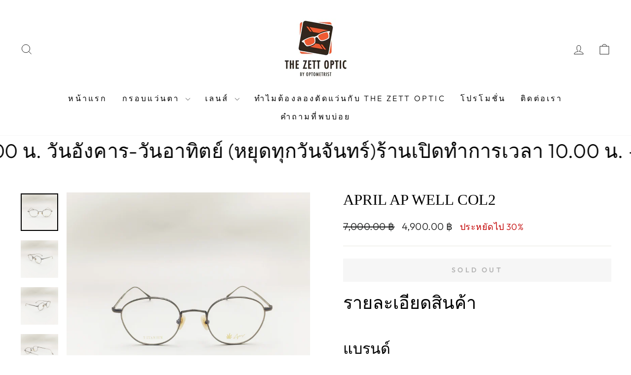

--- FILE ---
content_type: text/html; charset=utf-8
request_url: https://www.thezettoptic.com/products/april-ap-well-col2
body_size: 24814
content:
<!doctype html>
<html class="no-js" lang="en" dir="ltr">
<head>

<!-- BEAE-GLOBAL-FONT --> 
  
 <!-- END BEAE-GLOBAL-FONT -->
 

<!-- BEAE-HEADER -->


  
  
  
  <link href="//www.thezettoptic.com/cdn/shop/t/11/assets/beae.base.min.css?v=167814568080774979251766119757" rel="stylesheet" type="text/css" media="all" />
  
  
      <style type="text/css" id="beae-global-theme-style">@import url("https://fonts.googleapis.com/css?family=Montserrat:100,200,300,400,500,600,700,800,900&display=swap");
@import url("https://fonts.googleapis.com/css?family=Roboto:100,200,300,400,500,600,700,800,900&display=swap");

            :root {
                --rows: 10;
                --beae-site-max-width: 1920px;
            }
            
        :root{--beae-global-colors-accent: #dc2626;--beae-global-colors-background: #e7e7e7;--beae-global-colors-primary: #171717;--beae-global-colors-secondary: #171717;--beae-global-colors-text: #171717;--beae-global-colors-white: white;--beae-global-colors-black: black;--beae-global-colors-transparent: transparent;--beae-global-colors-primary_50: #e6e6e6;--beae-global-colors-primary_100: #dadada;--beae-global-colors-primary_200: #cfcfcf;--beae-global-colors-primary_300: #b8b8b8;--beae-global-colors-primary_400: #8a8a8a;--beae-global-colors-primary_500: #5c5c5c;--beae-global-colors-primary_600: #171717;--beae-global-colors-primary_700: #141414;--beae-global-colors-primary_800: #121212;--beae-global-colors-primary_900: #0c0c0c;--beae-global-colors-primary_950: #070707;--beae-global-colors-secondary_50: #e6e6e6;--beae-global-colors-secondary_100: #dadada;--beae-global-colors-secondary_200: #cfcfcf;--beae-global-colors-secondary_300: #b8b8b8;--beae-global-colors-secondary_400: #8a8a8a;--beae-global-colors-secondary_500: #5c5c5c;--beae-global-colors-secondary_600: #171717;--beae-global-colors-secondary_700: #141414;--beae-global-colors-secondary_800: #121212;--beae-global-colors-secondary_900: #0c0c0c;--beae-global-colors-secondary_950: #070707;--beae-global-colors-text_50: #e6e6e6;--beae-global-colors-text_100: #dadada;--beae-global-colors-text_200: #cfcfcf;--beae-global-colors-text_300: #b8b8b8;--beae-global-colors-text_400: #8a8a8a;--beae-global-colors-text_500: #5c5c5c;--beae-global-colors-text_600: #171717;--beae-global-colors-text_700: #141414;--beae-global-colors-text_800: #121212;--beae-global-colors-text_900: #0c0c0c;--beae-global-colors-text_950: #070707;--beae-global-colors-accent_50: #fef2f2;--beae-global-colors-accent_100: #fee2e2;--beae-global-colors-accent_200: #fecaca;--beae-global-colors-accent_300: #fca5a5;--beae-global-colors-accent_400: #f87171;--beae-global-colors-accent_500: #ef4444;--beae-global-colors-accent_600: #dc2626;--beae-global-colors-accent_700: #b91c1c;--beae-global-colors-accent_800: #991b1b;--beae-global-colors-accent_900: #7f1d1d;--beae-global-colors-accent_950: #450a0a;--beae-global-colors-background_50: #fbfbfb;--beae-global-colors-background_100: #fafafa;--beae-global-colors-background_200: #f9f9f9;--beae-global-colors-background_300: #f7f7f7;--beae-global-colors-background_400: #f2f2f2;--beae-global-colors-background_500: #eeeeee;--beae-global-colors-background_600: #e7e7e7;--beae-global-colors-background_700: #dfdfdf;--beae-global-colors-background_800: #d8d8d8;--beae-global-colors-background_900: #c8c8c8;--beae-global-colors-background_950: #b9b9b9;--beae-page-width: 1470px;--beae-site-margin: 30px;--beae-site-margin-mobile: 15px;--beae-pageWidth: 1200px;} .beae-btn-pr{font-size: calc(20px * var(--text-ratio, 1))  ;line-height: 22px;letter-spacing: 0.1px;text-transform: uppercase;font-family: 'Montserrat', sans-serif;font-weight: 700;color: var(--beae-global-colors-background_500);background: var(--beae-global-colors-beae-fx86);border-radius: 60px;}  .beae-btn-pr:hover{background: var(--beae-global-colors-text_500);color: var(--beae-global-colors-background_500);border-radius: 60px;}  .beae-btn-se{color: var(--beae-global-colors-primary_600);font-size: calc(14px * var(--text-ratio, 1))  ;line-height: 22px;text-transform: uppercase;font-family: 'Montserrat', sans-serif;letter-spacing: 0.1px;font-weight: 700;background: var(--beae-global-colors-background_50);border-radius: 60px;}  .beae-btn-se:hover{color: var(--beae-global-colors-background_50);background: var(--beae-global-colors-text_900);border-style: solid;border-color: var(--beae-global-colors-primary_600);border-width: 1px;border-radius: 60px;}  .beae-btn-te{font-size: calc(14px * var(--text-ratio, 1))  ;line-height: 20px;text-transform: uppercase;font-weight: 700;letter-spacing: 0.1px;font-family: 'Montserrat', sans-serif;text-decoration: underline;color: var(--beae-global-colors-primary_600);}  .beae-btn-te:hover{color: var(--beae-global-colors-primary_900);}  .beae-typo-h1{font-size: calc(57px * var(--text-ratio, 1))  ;line-height:78px;color:var(--beae-global-colors-text_900);font-family: 'Montserrat', sans-serif;font-weight:700;text-transform:uppercase;} .beae-typo-h2{font-size: calc(48px * var(--text-ratio, 1))  ;line-height:60px;color:var(--beae-global-colors-beae-fx86);text-transform:uppercase;font-family: 'Montserrat', sans-serif;font-weight:700;} .beae-typo-h3{font-size: calc(38px * var(--text-ratio, 1))  ;line-height:48px;color:var(--beae-global-colors-text_900);font-weight:700;text-transform:uppercase;font-family: 'Montserrat', sans-serif;} .beae-typo-h4{font-size: calc(33px * var(--text-ratio, 1))  ;line-height:42px;font-family: 'Montserrat', sans-serif;color:var(--beae-global-colors-text_900);font-weight:700;text-transform:uppercase;} .beae-typo-h5{font-size: calc(28px * var(--text-ratio, 1))  ;line-height:38px;color:var(--beae-global-colors-text_900);font-family: 'Montserrat', sans-serif;text-transform:uppercase;font-weight:700;} .beae-typo-h6{font-size: calc(22px * var(--text-ratio, 1))  ;line-height:30px;color:var(--beae-global-colors-text_900);text-transform:capitalize;font-weight:700;font-family: 'Montserrat', sans-serif;} .beae-typo-p1{font-size: calc(30px * var(--text-ratio, 1))  ;line-height:20px;color:var(--beae-global-colors-text_500);font-weight:400;letter-spacing:0.1px;text-transform:none;font-family: 'Roboto', sans-serif;} .beae-typo-p2{line-height:20px;font-size: calc(16px * var(--text-ratio, 1))  ;color:var(--beae-global-colors-text_500);font-weight:400;letter-spacing:0.1px;text-transform:none;font-family: 'Roboto', sans-serif;} .beae-typo-p3{font-size: calc(14px * var(--text-ratio, 1))  ;line-height:19px;color:var(--beae-global-colors-text_500);text-transform:none;letter-spacing:0.1px;font-family: 'Roboto', sans-serif;font-weight:400;} @media screen and (max-width: 768px) {
       .beae-btn-pr{font-size: calc(12px  * var(--text-ratio, 1)) !important ;line-height: 20px !important;letter-spacing: 1px !important;}  .beae-btn-se{font-size: calc(12px  * var(--text-ratio, 1)) !important ;line-height: 20px !important;}  .beae-btn-te{font-size: calc(16px  * var(--text-ratio, 1)) !important ;line-height: 20px !important;}  .beae-typo-h1{font-size: calc(46px * var(--text-ratio, 1))  ;line-height: 59.8px;} .beae-typo-h2{font-size: calc(40px * var(--text-ratio, 1))  ;line-height: 54.6px;} .beae-typo-h3{font-size: calc(35px * var(--text-ratio, 1))  ;line-height: 45.5px;} .beae-typo-h4{font-size: calc(29px * var(--text-ratio, 1))  ;line-height: 37.7px;} .beae-typo-h5{font-size: calc(24px * var(--text-ratio, 1))  ;line-height: 36px;} .beae-typo-h6{font-size: calc(20px * var(--text-ratio, 1))  ;line-height: 36px;} .beae-typo-p1{font-size: calc(14px * var(--text-ratio, 1))  ;line-height: 21px;} .beae-typo-p2{line-height: 25.5px;font-size: calc(17px * var(--text-ratio, 1))  ;} .beae-typo-p3{font-size: calc(14px * var(--text-ratio, 1))  ;line-height: 21px;}
  }:root {
    --beae-global-colors-white: white;
    --beae-global-colors-black: black;
    --beae-global-colors-transparent: transparent;
  --beae-global-colors-white: white;--beae-global-colors-black: black;--beae-global-colors-transparent: transparent;--beae-global-colors-beae-t1wt: #e86710;--beae-global-colors-beae-kwq5: #733106;--beae-global-colors-beae-27js: #eb4f0c;--beae-global-colors-beae-fx86: #4d1b01;--beae-global-colors-beae-6jnw: #faf1e8;--beae-global-colors-beae-svfz: #5e2b02;--beae-global-colors-beae-do2i: #faf8d9;--beae-global-colors-beae-10qn: #ebe7e4;--beae-global-colors-beae-d76f: #1877F2;--beae-global-colors-beae-mki1: #5b51d8;--beae-global-colors-beae-cc0w: #e1306c;--beae-global-colors-beae-bx2n: #ff0050;--beae-global-colors-beae-wicx: #d4fac0;--beae-global-colors-beae-879s: #255c03;--beae-global-colors-beae-1fgr: #00B900;--beae-global-colors-beae-5k7x: #ffcaab;}</style>
  
      
  <script src="//www.thezettoptic.com/cdn/shop/t/11/assets/beae.base.min.js?v=89835864019755922411766119757" defer="defer"></script>
  <script>
    window.BEAE_HELPER = {
        routes: {
            cart_url: "/cart",
            root_url: "/"
        },
        lang: "en",
        available_lang: {"shop_locale":{"locale":"en","enabled":true,"primary":true,"published":true}}
    };
  </script><script>
      try {
        const beaeRecentlyViewedProducts = new Set(JSON.parse(localStorage.getItem("beaeRecentlyViewedProducts") || "[]"));
        beaeRecentlyViewedProducts.delete(6911292244055); // Delete first to re-move the product
        beaeRecentlyViewedProducts.add(6911292244055);
        localStorage.setItem("beaeRecentlyViewedProducts", JSON.stringify(Array.from(beaeRecentlyViewedProducts.values()).reverse()));
      } catch (e) {
        // Safari in private mode does not allow setting item, we silently fail
      }
      </script><!-- END BEAE-HEADER -->
  <meta charset="utf-8">
  <meta http-equiv="X-UA-Compatible" content="IE=edge,chrome=1">
  <meta name="viewport" content="width=device-width,initial-scale=1">
  <meta name="theme-color" content="#0f0f0f">
  <!-- Google Tag Manager -->
<script>(function(w,d,s,l,i){w[l]=w[l]||[];w[l].push({'gtm.start':
new Date().getTime(),event:'gtm.js'});var f=d.getElementsByTagName(s)[0],
j=d.createElement(s),dl=l!='dataLayer'?'&l='+l:'';j.async=true;j.src=
'https://www.googletagmanager.com/gtm.js?id='+i+dl;f.parentNode.insertBefore(j,f);
})(window,document,'script','dataLayer','GTM-NWXLWTW');</script>
<!-- End Google Tag Manager -->
  <link rel="canonical" href="https://www.thezettoptic.com/products/april-ap-well-col2">
  <link rel="preconnect" href="https://cdn.shopify.com" crossorigin>
  <link rel="preconnect" href="https://fonts.shopifycdn.com" crossorigin>
  <link rel="dns-prefetch" href="https://productreviews.shopifycdn.com">
  <link rel="dns-prefetch" href="https://ajax.googleapis.com">
  <link rel="dns-prefetch" href="https://maps.googleapis.com">
  <link rel="dns-prefetch" href="https://maps.gstatic.com"><title>April AP Well Col2
&ndash; thezettoptic
</title>
<meta name="description" content="รายละเอียดสินค้า แบรนด์  April  รุ่น  AP Well Col2 วัสดุ ไทเทเนียม  ขนาดกรอบ ความกว้างเลนส์แว่นตา  47 มิลลิเมตรความสูงเลนส์แว่นตา     40 มิลลิเมตรความกว้างสะพานจมูก  22 มิลลิเมตรความยาวขาแว่น         142 มิลลิเมตร น้ำหนักกรอบ 11 กรัม การรับประกัน 1 ปี  "><meta property="og:site_name" content="thezettoptic">
  <meta property="og:url" content="https://www.thezettoptic.com/products/april-ap-well-col2">
  <meta property="og:title" content="April AP Well Col2">
  <meta property="og:type" content="product">
  <meta property="og:description" content="รายละเอียดสินค้า แบรนด์  April  รุ่น  AP Well Col2 วัสดุ ไทเทเนียม  ขนาดกรอบ ความกว้างเลนส์แว่นตา  47 มิลลิเมตรความสูงเลนส์แว่นตา     40 มิลลิเมตรความกว้างสะพานจมูก  22 มิลลิเมตรความยาวขาแว่น         142 มิลลิเมตร น้ำหนักกรอบ 11 กรัม การรับประกัน 1 ปี  "><meta property="og:image" content="http://www.thezettoptic.com/cdn/shop/files/APWellCol2_3.jpg?v=1695720848">
    <meta property="og:image:secure_url" content="https://www.thezettoptic.com/cdn/shop/files/APWellCol2_3.jpg?v=1695720848">
    <meta property="og:image:width" content="3024">
    <meta property="og:image:height" content="3024"><meta name="twitter:site" content="@">
  <meta name="twitter:card" content="summary_large_image">
  <meta name="twitter:title" content="April AP Well Col2">
  <meta name="twitter:description" content="รายละเอียดสินค้า แบรนด์  April  รุ่น  AP Well Col2 วัสดุ ไทเทเนียม  ขนาดกรอบ ความกว้างเลนส์แว่นตา  47 มิลลิเมตรความสูงเลนส์แว่นตา     40 มิลลิเมตรความกว้างสะพานจมูก  22 มิลลิเมตรความยาวขาแว่น         142 มิลลิเมตร น้ำหนักกรอบ 11 กรัม การรับประกัน 1 ปี  ">
<style data-shopify>
  @font-face {
  font-family: Outfit;
  font-weight: 300;
  font-style: normal;
  font-display: swap;
  src: url("//www.thezettoptic.com/cdn/fonts/outfit/outfit_n3.8c97ae4c4fac7c2ea467a6dc784857f4de7e0e37.woff2") format("woff2"),
       url("//www.thezettoptic.com/cdn/fonts/outfit/outfit_n3.b50a189ccde91f9bceee88f207c18c09f0b62a7b.woff") format("woff");
}


  @font-face {
  font-family: Outfit;
  font-weight: 600;
  font-style: normal;
  font-display: swap;
  src: url("//www.thezettoptic.com/cdn/fonts/outfit/outfit_n6.dfcbaa80187851df2e8384061616a8eaa1702fdc.woff2") format("woff2"),
       url("//www.thezettoptic.com/cdn/fonts/outfit/outfit_n6.88384e9fc3e36038624caccb938f24ea8008a91d.woff") format("woff");
}

  
  
</style><link href="//www.thezettoptic.com/cdn/shop/t/11/assets/theme.css?v=53843769850272892111768890754" rel="stylesheet" type="text/css" media="all" />
<style data-shopify>:root {
    --typeHeaderPrimary: "New York";
    --typeHeaderFallback: Iowan Old Style, Apple Garamond, Baskerville, Times New Roman, Droid Serif, Times, Source Serif Pro, serif, Apple Color Emoji, Segoe UI Emoji, Segoe UI Symbol;
    --typeHeaderSize: 36px;
    --typeHeaderWeight: 400;
    --typeHeaderLineHeight: 1;
    --typeHeaderSpacing: 0.0em;

    --typeBasePrimary:Outfit;
    --typeBaseFallback:sans-serif;
    --typeBaseSize: 18px;
    --typeBaseWeight: 300;
    --typeBaseSpacing: 0.025em;
    --typeBaseLineHeight: 1.4;
    --typeBaselineHeightMinus01: 1.3;

    --typeCollectionTitle: 20px;

    --iconWeight: 2px;
    --iconLinecaps: miter;

    
        --buttonRadius: 0;
    

    --colorGridOverlayOpacity: 0.1;
    }

    .placeholder-content {
    background-image: linear-gradient(100deg, #ffffff 40%, #f7f7f7 63%, #ffffff 79%);
    }</style><script>
    document.documentElement.className = document.documentElement.className.replace('no-js', 'js');

    window.theme = window.theme || {};
    theme.routes = {
      home: "/",
      cart: "/cart.js",
      cartPage: "/cart",
      cartAdd: "/cart/add.js",
      cartChange: "/cart/change.js",
      search: "/search",
      predictiveSearch: "/search/suggest"
    };
    theme.strings = {
      soldOut: "Sold Out",
      unavailable: "Unavailable",
      inStockLabel: "มีสินค้าในสต๊อก",
      oneStockLabel: "Low stock - [count] item left",
      otherStockLabel: "Low stock - [count] items left",
      willNotShipUntil: "Ready to ship [date]",
      willBeInStockAfter: "Back in stock [date]",
      waitingForStock: "Inventory on the way",
      savePrice: "ประหยัดไป [saved_amount]",
      cartEmpty: "ตระกร้าสินค้าของคุณว่างเปล่า",
      cartTermsConfirmation: "You must agree with the terms and conditions of sales to check out",
      searchCollections: "Collections",
      searchPages: "Pages",
      searchArticles: "Articles",
      productFrom: "เริ่มต้น ",
      maxQuantity: "You can only have [quantity] of [title] in your cart."
    };
    theme.settings = {
      cartType: "drawer",
      isCustomerTemplate: false,
      moneyFormat: "{{amount}} ฿",
      saveType: "percent",
      productImageSize: "natural",
      productImageCover: false,
      predictiveSearch: true,
      predictiveSearchType: null,
      predictiveSearchVendor: false,
      predictiveSearchPrice: false,
      quickView: false,
      themeName: 'Impulse',
      themeVersion: "7.4.0"
    };
  </script>

  <script>window.performance && window.performance.mark && window.performance.mark('shopify.content_for_header.start');</script><meta id="shopify-digital-wallet" name="shopify-digital-wallet" content="/2347597924/digital_wallets/dialog">
<meta name="shopify-checkout-api-token" content="32268095a20fbc5e2152cd8b9335a68b">
<meta id="in-context-paypal-metadata" data-shop-id="2347597924" data-venmo-supported="false" data-environment="production" data-locale="en_US" data-paypal-v4="true" data-currency="THB">
<link rel="alternate" type="application/json+oembed" href="https://www.thezettoptic.com/products/april-ap-well-col2.oembed">
<script async="async" src="/checkouts/internal/preloads.js?locale=en-TH"></script>
<script id="shopify-features" type="application/json">{"accessToken":"32268095a20fbc5e2152cd8b9335a68b","betas":["rich-media-storefront-analytics"],"domain":"www.thezettoptic.com","predictiveSearch":true,"shopId":2347597924,"locale":"en"}</script>
<script>var Shopify = Shopify || {};
Shopify.shop = "hallofframe.myshopify.com";
Shopify.locale = "en";
Shopify.currency = {"active":"THB","rate":"1.0"};
Shopify.country = "TH";
Shopify.theme = {"name":"Impulse","id":124476620887,"schema_name":"Impulse","schema_version":"7.4.0","theme_store_id":857,"role":"main"};
Shopify.theme.handle = "null";
Shopify.theme.style = {"id":null,"handle":null};
Shopify.cdnHost = "www.thezettoptic.com/cdn";
Shopify.routes = Shopify.routes || {};
Shopify.routes.root = "/";</script>
<script type="module">!function(o){(o.Shopify=o.Shopify||{}).modules=!0}(window);</script>
<script>!function(o){function n(){var o=[];function n(){o.push(Array.prototype.slice.apply(arguments))}return n.q=o,n}var t=o.Shopify=o.Shopify||{};t.loadFeatures=n(),t.autoloadFeatures=n()}(window);</script>
<script id="shop-js-analytics" type="application/json">{"pageType":"product"}</script>
<script defer="defer" async type="module" src="//www.thezettoptic.com/cdn/shopifycloud/shop-js/modules/v2/client.init-shop-cart-sync_BT-GjEfc.en.esm.js"></script>
<script defer="defer" async type="module" src="//www.thezettoptic.com/cdn/shopifycloud/shop-js/modules/v2/chunk.common_D58fp_Oc.esm.js"></script>
<script defer="defer" async type="module" src="//www.thezettoptic.com/cdn/shopifycloud/shop-js/modules/v2/chunk.modal_xMitdFEc.esm.js"></script>
<script type="module">
  await import("//www.thezettoptic.com/cdn/shopifycloud/shop-js/modules/v2/client.init-shop-cart-sync_BT-GjEfc.en.esm.js");
await import("//www.thezettoptic.com/cdn/shopifycloud/shop-js/modules/v2/chunk.common_D58fp_Oc.esm.js");
await import("//www.thezettoptic.com/cdn/shopifycloud/shop-js/modules/v2/chunk.modal_xMitdFEc.esm.js");

  window.Shopify.SignInWithShop?.initShopCartSync?.({"fedCMEnabled":true,"windoidEnabled":true});

</script>
<script>(function() {
  var isLoaded = false;
  function asyncLoad() {
    if (isLoaded) return;
    isLoaded = true;
    var urls = ["https:\/\/googlereview.gropulse.com\/get_widget?shop=hallofframe.myshopify.com"];
    for (var i = 0; i < urls.length; i++) {
      var s = document.createElement('script');
      s.type = 'text/javascript';
      s.async = true;
      s.src = urls[i];
      var x = document.getElementsByTagName('script')[0];
      x.parentNode.insertBefore(s, x);
    }
  };
  if(window.attachEvent) {
    window.attachEvent('onload', asyncLoad);
  } else {
    window.addEventListener('load', asyncLoad, false);
  }
})();</script>
<script id="__st">var __st={"a":2347597924,"offset":25200,"reqid":"5374367f-5592-411e-aebb-29c210ee7778-1769222490","pageurl":"www.thezettoptic.com\/products\/april-ap-well-col2","u":"bdec7c0942a0","p":"product","rtyp":"product","rid":6911292244055};</script>
<script>window.ShopifyPaypalV4VisibilityTracking = true;</script>
<script id="captcha-bootstrap">!function(){'use strict';const t='contact',e='account',n='new_comment',o=[[t,t],['blogs',n],['comments',n],[t,'customer']],c=[[e,'customer_login'],[e,'guest_login'],[e,'recover_customer_password'],[e,'create_customer']],r=t=>t.map((([t,e])=>`form[action*='/${t}']:not([data-nocaptcha='true']) input[name='form_type'][value='${e}']`)).join(','),a=t=>()=>t?[...document.querySelectorAll(t)].map((t=>t.form)):[];function s(){const t=[...o],e=r(t);return a(e)}const i='password',u='form_key',d=['recaptcha-v3-token','g-recaptcha-response','h-captcha-response',i],f=()=>{try{return window.sessionStorage}catch{return}},m='__shopify_v',_=t=>t.elements[u];function p(t,e,n=!1){try{const o=window.sessionStorage,c=JSON.parse(o.getItem(e)),{data:r}=function(t){const{data:e,action:n}=t;return t[m]||n?{data:e,action:n}:{data:t,action:n}}(c);for(const[e,n]of Object.entries(r))t.elements[e]&&(t.elements[e].value=n);n&&o.removeItem(e)}catch(o){console.error('form repopulation failed',{error:o})}}const l='form_type',E='cptcha';function T(t){t.dataset[E]=!0}const w=window,h=w.document,L='Shopify',v='ce_forms',y='captcha';let A=!1;((t,e)=>{const n=(g='f06e6c50-85a8-45c8-87d0-21a2b65856fe',I='https://cdn.shopify.com/shopifycloud/storefront-forms-hcaptcha/ce_storefront_forms_captcha_hcaptcha.v1.5.2.iife.js',D={infoText:'Protected by hCaptcha',privacyText:'Privacy',termsText:'Terms'},(t,e,n)=>{const o=w[L][v],c=o.bindForm;if(c)return c(t,g,e,D).then(n);var r;o.q.push([[t,g,e,D],n]),r=I,A||(h.body.append(Object.assign(h.createElement('script'),{id:'captcha-provider',async:!0,src:r})),A=!0)});var g,I,D;w[L]=w[L]||{},w[L][v]=w[L][v]||{},w[L][v].q=[],w[L][y]=w[L][y]||{},w[L][y].protect=function(t,e){n(t,void 0,e),T(t)},Object.freeze(w[L][y]),function(t,e,n,w,h,L){const[v,y,A,g]=function(t,e,n){const i=e?o:[],u=t?c:[],d=[...i,...u],f=r(d),m=r(i),_=r(d.filter((([t,e])=>n.includes(e))));return[a(f),a(m),a(_),s()]}(w,h,L),I=t=>{const e=t.target;return e instanceof HTMLFormElement?e:e&&e.form},D=t=>v().includes(t);t.addEventListener('submit',(t=>{const e=I(t);if(!e)return;const n=D(e)&&!e.dataset.hcaptchaBound&&!e.dataset.recaptchaBound,o=_(e),c=g().includes(e)&&(!o||!o.value);(n||c)&&t.preventDefault(),c&&!n&&(function(t){try{if(!f())return;!function(t){const e=f();if(!e)return;const n=_(t);if(!n)return;const o=n.value;o&&e.removeItem(o)}(t);const e=Array.from(Array(32),(()=>Math.random().toString(36)[2])).join('');!function(t,e){_(t)||t.append(Object.assign(document.createElement('input'),{type:'hidden',name:u})),t.elements[u].value=e}(t,e),function(t,e){const n=f();if(!n)return;const o=[...t.querySelectorAll(`input[type='${i}']`)].map((({name:t})=>t)),c=[...d,...o],r={};for(const[a,s]of new FormData(t).entries())c.includes(a)||(r[a]=s);n.setItem(e,JSON.stringify({[m]:1,action:t.action,data:r}))}(t,e)}catch(e){console.error('failed to persist form',e)}}(e),e.submit())}));const S=(t,e)=>{t&&!t.dataset[E]&&(n(t,e.some((e=>e===t))),T(t))};for(const o of['focusin','change'])t.addEventListener(o,(t=>{const e=I(t);D(e)&&S(e,y())}));const B=e.get('form_key'),M=e.get(l),P=B&&M;t.addEventListener('DOMContentLoaded',(()=>{const t=y();if(P)for(const e of t)e.elements[l].value===M&&p(e,B);[...new Set([...A(),...v().filter((t=>'true'===t.dataset.shopifyCaptcha))])].forEach((e=>S(e,t)))}))}(h,new URLSearchParams(w.location.search),n,t,e,['guest_login'])})(!0,!0)}();</script>
<script integrity="sha256-4kQ18oKyAcykRKYeNunJcIwy7WH5gtpwJnB7kiuLZ1E=" data-source-attribution="shopify.loadfeatures" defer="defer" src="//www.thezettoptic.com/cdn/shopifycloud/storefront/assets/storefront/load_feature-a0a9edcb.js" crossorigin="anonymous"></script>
<script data-source-attribution="shopify.dynamic_checkout.dynamic.init">var Shopify=Shopify||{};Shopify.PaymentButton=Shopify.PaymentButton||{isStorefrontPortableWallets:!0,init:function(){window.Shopify.PaymentButton.init=function(){};var t=document.createElement("script");t.src="https://www.thezettoptic.com/cdn/shopifycloud/portable-wallets/latest/portable-wallets.en.js",t.type="module",document.head.appendChild(t)}};
</script>
<script data-source-attribution="shopify.dynamic_checkout.buyer_consent">
  function portableWalletsHideBuyerConsent(e){var t=document.getElementById("shopify-buyer-consent"),n=document.getElementById("shopify-subscription-policy-button");t&&n&&(t.classList.add("hidden"),t.setAttribute("aria-hidden","true"),n.removeEventListener("click",e))}function portableWalletsShowBuyerConsent(e){var t=document.getElementById("shopify-buyer-consent"),n=document.getElementById("shopify-subscription-policy-button");t&&n&&(t.classList.remove("hidden"),t.removeAttribute("aria-hidden"),n.addEventListener("click",e))}window.Shopify?.PaymentButton&&(window.Shopify.PaymentButton.hideBuyerConsent=portableWalletsHideBuyerConsent,window.Shopify.PaymentButton.showBuyerConsent=portableWalletsShowBuyerConsent);
</script>
<script data-source-attribution="shopify.dynamic_checkout.cart.bootstrap">document.addEventListener("DOMContentLoaded",(function(){function t(){return document.querySelector("shopify-accelerated-checkout-cart, shopify-accelerated-checkout")}if(t())Shopify.PaymentButton.init();else{new MutationObserver((function(e,n){t()&&(Shopify.PaymentButton.init(),n.disconnect())})).observe(document.body,{childList:!0,subtree:!0})}}));
</script>
<link id="shopify-accelerated-checkout-styles" rel="stylesheet" media="screen" href="https://www.thezettoptic.com/cdn/shopifycloud/portable-wallets/latest/accelerated-checkout-backwards-compat.css" crossorigin="anonymous">
<style id="shopify-accelerated-checkout-cart">
        #shopify-buyer-consent {
  margin-top: 1em;
  display: inline-block;
  width: 100%;
}

#shopify-buyer-consent.hidden {
  display: none;
}

#shopify-subscription-policy-button {
  background: none;
  border: none;
  padding: 0;
  text-decoration: underline;
  font-size: inherit;
  cursor: pointer;
}

#shopify-subscription-policy-button::before {
  box-shadow: none;
}

      </style>

<script>window.performance && window.performance.mark && window.performance.mark('shopify.content_for_header.end');</script>

  <script src="//www.thezettoptic.com/cdn/shop/t/11/assets/vendor-scripts-v11.js" defer="defer"></script><script src="//www.thezettoptic.com/cdn/shop/t/11/assets/theme.js?v=66447858802808184731699592275" defer="defer"></script>
<link href="https://monorail-edge.shopifysvc.com" rel="dns-prefetch">
<script>(function(){if ("sendBeacon" in navigator && "performance" in window) {try {var session_token_from_headers = performance.getEntriesByType('navigation')[0].serverTiming.find(x => x.name == '_s').description;} catch {var session_token_from_headers = undefined;}var session_cookie_matches = document.cookie.match(/_shopify_s=([^;]*)/);var session_token_from_cookie = session_cookie_matches && session_cookie_matches.length === 2 ? session_cookie_matches[1] : "";var session_token = session_token_from_headers || session_token_from_cookie || "";function handle_abandonment_event(e) {var entries = performance.getEntries().filter(function(entry) {return /monorail-edge.shopifysvc.com/.test(entry.name);});if (!window.abandonment_tracked && entries.length === 0) {window.abandonment_tracked = true;var currentMs = Date.now();var navigation_start = performance.timing.navigationStart;var payload = {shop_id: 2347597924,url: window.location.href,navigation_start,duration: currentMs - navigation_start,session_token,page_type: "product"};window.navigator.sendBeacon("https://monorail-edge.shopifysvc.com/v1/produce", JSON.stringify({schema_id: "online_store_buyer_site_abandonment/1.1",payload: payload,metadata: {event_created_at_ms: currentMs,event_sent_at_ms: currentMs}}));}}window.addEventListener('pagehide', handle_abandonment_event);}}());</script>
<script id="web-pixels-manager-setup">(function e(e,d,r,n,o){if(void 0===o&&(o={}),!Boolean(null===(a=null===(i=window.Shopify)||void 0===i?void 0:i.analytics)||void 0===a?void 0:a.replayQueue)){var i,a;window.Shopify=window.Shopify||{};var t=window.Shopify;t.analytics=t.analytics||{};var s=t.analytics;s.replayQueue=[],s.publish=function(e,d,r){return s.replayQueue.push([e,d,r]),!0};try{self.performance.mark("wpm:start")}catch(e){}var l=function(){var e={modern:/Edge?\/(1{2}[4-9]|1[2-9]\d|[2-9]\d{2}|\d{4,})\.\d+(\.\d+|)|Firefox\/(1{2}[4-9]|1[2-9]\d|[2-9]\d{2}|\d{4,})\.\d+(\.\d+|)|Chrom(ium|e)\/(9{2}|\d{3,})\.\d+(\.\d+|)|(Maci|X1{2}).+ Version\/(15\.\d+|(1[6-9]|[2-9]\d|\d{3,})\.\d+)([,.]\d+|)( \(\w+\)|)( Mobile\/\w+|) Safari\/|Chrome.+OPR\/(9{2}|\d{3,})\.\d+\.\d+|(CPU[ +]OS|iPhone[ +]OS|CPU[ +]iPhone|CPU IPhone OS|CPU iPad OS)[ +]+(15[._]\d+|(1[6-9]|[2-9]\d|\d{3,})[._]\d+)([._]\d+|)|Android:?[ /-](13[3-9]|1[4-9]\d|[2-9]\d{2}|\d{4,})(\.\d+|)(\.\d+|)|Android.+Firefox\/(13[5-9]|1[4-9]\d|[2-9]\d{2}|\d{4,})\.\d+(\.\d+|)|Android.+Chrom(ium|e)\/(13[3-9]|1[4-9]\d|[2-9]\d{2}|\d{4,})\.\d+(\.\d+|)|SamsungBrowser\/([2-9]\d|\d{3,})\.\d+/,legacy:/Edge?\/(1[6-9]|[2-9]\d|\d{3,})\.\d+(\.\d+|)|Firefox\/(5[4-9]|[6-9]\d|\d{3,})\.\d+(\.\d+|)|Chrom(ium|e)\/(5[1-9]|[6-9]\d|\d{3,})\.\d+(\.\d+|)([\d.]+$|.*Safari\/(?![\d.]+ Edge\/[\d.]+$))|(Maci|X1{2}).+ Version\/(10\.\d+|(1[1-9]|[2-9]\d|\d{3,})\.\d+)([,.]\d+|)( \(\w+\)|)( Mobile\/\w+|) Safari\/|Chrome.+OPR\/(3[89]|[4-9]\d|\d{3,})\.\d+\.\d+|(CPU[ +]OS|iPhone[ +]OS|CPU[ +]iPhone|CPU IPhone OS|CPU iPad OS)[ +]+(10[._]\d+|(1[1-9]|[2-9]\d|\d{3,})[._]\d+)([._]\d+|)|Android:?[ /-](13[3-9]|1[4-9]\d|[2-9]\d{2}|\d{4,})(\.\d+|)(\.\d+|)|Mobile Safari.+OPR\/([89]\d|\d{3,})\.\d+\.\d+|Android.+Firefox\/(13[5-9]|1[4-9]\d|[2-9]\d{2}|\d{4,})\.\d+(\.\d+|)|Android.+Chrom(ium|e)\/(13[3-9]|1[4-9]\d|[2-9]\d{2}|\d{4,})\.\d+(\.\d+|)|Android.+(UC? ?Browser|UCWEB|U3)[ /]?(15\.([5-9]|\d{2,})|(1[6-9]|[2-9]\d|\d{3,})\.\d+)\.\d+|SamsungBrowser\/(5\.\d+|([6-9]|\d{2,})\.\d+)|Android.+MQ{2}Browser\/(14(\.(9|\d{2,})|)|(1[5-9]|[2-9]\d|\d{3,})(\.\d+|))(\.\d+|)|K[Aa][Ii]OS\/(3\.\d+|([4-9]|\d{2,})\.\d+)(\.\d+|)/},d=e.modern,r=e.legacy,n=navigator.userAgent;return n.match(d)?"modern":n.match(r)?"legacy":"unknown"}(),u="modern"===l?"modern":"legacy",c=(null!=n?n:{modern:"",legacy:""})[u],f=function(e){return[e.baseUrl,"/wpm","/b",e.hashVersion,"modern"===e.buildTarget?"m":"l",".js"].join("")}({baseUrl:d,hashVersion:r,buildTarget:u}),m=function(e){var d=e.version,r=e.bundleTarget,n=e.surface,o=e.pageUrl,i=e.monorailEndpoint;return{emit:function(e){var a=e.status,t=e.errorMsg,s=(new Date).getTime(),l=JSON.stringify({metadata:{event_sent_at_ms:s},events:[{schema_id:"web_pixels_manager_load/3.1",payload:{version:d,bundle_target:r,page_url:o,status:a,surface:n,error_msg:t},metadata:{event_created_at_ms:s}}]});if(!i)return console&&console.warn&&console.warn("[Web Pixels Manager] No Monorail endpoint provided, skipping logging."),!1;try{return self.navigator.sendBeacon.bind(self.navigator)(i,l)}catch(e){}var u=new XMLHttpRequest;try{return u.open("POST",i,!0),u.setRequestHeader("Content-Type","text/plain"),u.send(l),!0}catch(e){return console&&console.warn&&console.warn("[Web Pixels Manager] Got an unhandled error while logging to Monorail."),!1}}}}({version:r,bundleTarget:l,surface:e.surface,pageUrl:self.location.href,monorailEndpoint:e.monorailEndpoint});try{o.browserTarget=l,function(e){var d=e.src,r=e.async,n=void 0===r||r,o=e.onload,i=e.onerror,a=e.sri,t=e.scriptDataAttributes,s=void 0===t?{}:t,l=document.createElement("script"),u=document.querySelector("head"),c=document.querySelector("body");if(l.async=n,l.src=d,a&&(l.integrity=a,l.crossOrigin="anonymous"),s)for(var f in s)if(Object.prototype.hasOwnProperty.call(s,f))try{l.dataset[f]=s[f]}catch(e){}if(o&&l.addEventListener("load",o),i&&l.addEventListener("error",i),u)u.appendChild(l);else{if(!c)throw new Error("Did not find a head or body element to append the script");c.appendChild(l)}}({src:f,async:!0,onload:function(){if(!function(){var e,d;return Boolean(null===(d=null===(e=window.Shopify)||void 0===e?void 0:e.analytics)||void 0===d?void 0:d.initialized)}()){var d=window.webPixelsManager.init(e)||void 0;if(d){var r=window.Shopify.analytics;r.replayQueue.forEach((function(e){var r=e[0],n=e[1],o=e[2];d.publishCustomEvent(r,n,o)})),r.replayQueue=[],r.publish=d.publishCustomEvent,r.visitor=d.visitor,r.initialized=!0}}},onerror:function(){return m.emit({status:"failed",errorMsg:"".concat(f," has failed to load")})},sri:function(e){var d=/^sha384-[A-Za-z0-9+/=]+$/;return"string"==typeof e&&d.test(e)}(c)?c:"",scriptDataAttributes:o}),m.emit({status:"loading"})}catch(e){m.emit({status:"failed",errorMsg:(null==e?void 0:e.message)||"Unknown error"})}}})({shopId: 2347597924,storefrontBaseUrl: "https://www.thezettoptic.com",extensionsBaseUrl: "https://extensions.shopifycdn.com/cdn/shopifycloud/web-pixels-manager",monorailEndpoint: "https://monorail-edge.shopifysvc.com/unstable/produce_batch",surface: "storefront-renderer",enabledBetaFlags: ["2dca8a86"],webPixelsConfigList: [{"id":"352780375","configuration":"{\"config\":\"{\\\"pixel_id\\\":\\\"G-F93F8PZX6V\\\",\\\"gtag_events\\\":[{\\\"type\\\":\\\"purchase\\\",\\\"action_label\\\":\\\"G-F93F8PZX6V\\\"},{\\\"type\\\":\\\"page_view\\\",\\\"action_label\\\":\\\"G-F93F8PZX6V\\\"},{\\\"type\\\":\\\"view_item\\\",\\\"action_label\\\":\\\"G-F93F8PZX6V\\\"},{\\\"type\\\":\\\"search\\\",\\\"action_label\\\":\\\"G-F93F8PZX6V\\\"},{\\\"type\\\":\\\"add_to_cart\\\",\\\"action_label\\\":\\\"G-F93F8PZX6V\\\"},{\\\"type\\\":\\\"begin_checkout\\\",\\\"action_label\\\":\\\"G-F93F8PZX6V\\\"},{\\\"type\\\":\\\"add_payment_info\\\",\\\"action_label\\\":\\\"G-F93F8PZX6V\\\"}],\\\"enable_monitoring_mode\\\":false}\"}","eventPayloadVersion":"v1","runtimeContext":"OPEN","scriptVersion":"b2a88bafab3e21179ed38636efcd8a93","type":"APP","apiClientId":1780363,"privacyPurposes":[],"dataSharingAdjustments":{"protectedCustomerApprovalScopes":["read_customer_address","read_customer_email","read_customer_name","read_customer_personal_data","read_customer_phone"]}},{"id":"54460503","eventPayloadVersion":"v1","runtimeContext":"LAX","scriptVersion":"1","type":"CUSTOM","privacyPurposes":["MARKETING"],"name":"Meta pixel (migrated)"},{"id":"shopify-app-pixel","configuration":"{}","eventPayloadVersion":"v1","runtimeContext":"STRICT","scriptVersion":"0450","apiClientId":"shopify-pixel","type":"APP","privacyPurposes":["ANALYTICS","MARKETING"]},{"id":"shopify-custom-pixel","eventPayloadVersion":"v1","runtimeContext":"LAX","scriptVersion":"0450","apiClientId":"shopify-pixel","type":"CUSTOM","privacyPurposes":["ANALYTICS","MARKETING"]}],isMerchantRequest: false,initData: {"shop":{"name":"thezettoptic","paymentSettings":{"currencyCode":"THB"},"myshopifyDomain":"hallofframe.myshopify.com","countryCode":"TH","storefrontUrl":"https:\/\/www.thezettoptic.com"},"customer":null,"cart":null,"checkout":null,"productVariants":[{"price":{"amount":4900.0,"currencyCode":"THB"},"product":{"title":"April AP Well Col2","vendor":"thezettoptic","id":"6911292244055","untranslatedTitle":"April AP Well Col2","url":"\/products\/april-ap-well-col2","type":""},"id":"40254680498263","image":{"src":"\/\/www.thezettoptic.com\/cdn\/shop\/files\/APWellCol2_3.jpg?v=1695720848"},"sku":"","title":"Default Title","untranslatedTitle":"Default Title"}],"purchasingCompany":null},},"https://www.thezettoptic.com/cdn","fcfee988w5aeb613cpc8e4bc33m6693e112",{"modern":"","legacy":""},{"shopId":"2347597924","storefrontBaseUrl":"https:\/\/www.thezettoptic.com","extensionBaseUrl":"https:\/\/extensions.shopifycdn.com\/cdn\/shopifycloud\/web-pixels-manager","surface":"storefront-renderer","enabledBetaFlags":"[\"2dca8a86\"]","isMerchantRequest":"false","hashVersion":"fcfee988w5aeb613cpc8e4bc33m6693e112","publish":"custom","events":"[[\"page_viewed\",{}],[\"product_viewed\",{\"productVariant\":{\"price\":{\"amount\":4900.0,\"currencyCode\":\"THB\"},\"product\":{\"title\":\"April AP Well Col2\",\"vendor\":\"thezettoptic\",\"id\":\"6911292244055\",\"untranslatedTitle\":\"April AP Well Col2\",\"url\":\"\/products\/april-ap-well-col2\",\"type\":\"\"},\"id\":\"40254680498263\",\"image\":{\"src\":\"\/\/www.thezettoptic.com\/cdn\/shop\/files\/APWellCol2_3.jpg?v=1695720848\"},\"sku\":\"\",\"title\":\"Default Title\",\"untranslatedTitle\":\"Default Title\"}}]]"});</script><script>
  window.ShopifyAnalytics = window.ShopifyAnalytics || {};
  window.ShopifyAnalytics.meta = window.ShopifyAnalytics.meta || {};
  window.ShopifyAnalytics.meta.currency = 'THB';
  var meta = {"product":{"id":6911292244055,"gid":"gid:\/\/shopify\/Product\/6911292244055","vendor":"thezettoptic","type":"","handle":"april-ap-well-col2","variants":[{"id":40254680498263,"price":490000,"name":"April AP Well Col2","public_title":null,"sku":""}],"remote":false},"page":{"pageType":"product","resourceType":"product","resourceId":6911292244055,"requestId":"5374367f-5592-411e-aebb-29c210ee7778-1769222490"}};
  for (var attr in meta) {
    window.ShopifyAnalytics.meta[attr] = meta[attr];
  }
</script>
<script class="analytics">
  (function () {
    var customDocumentWrite = function(content) {
      var jquery = null;

      if (window.jQuery) {
        jquery = window.jQuery;
      } else if (window.Checkout && window.Checkout.$) {
        jquery = window.Checkout.$;
      }

      if (jquery) {
        jquery('body').append(content);
      }
    };

    var hasLoggedConversion = function(token) {
      if (token) {
        return document.cookie.indexOf('loggedConversion=' + token) !== -1;
      }
      return false;
    }

    var setCookieIfConversion = function(token) {
      if (token) {
        var twoMonthsFromNow = new Date(Date.now());
        twoMonthsFromNow.setMonth(twoMonthsFromNow.getMonth() + 2);

        document.cookie = 'loggedConversion=' + token + '; expires=' + twoMonthsFromNow;
      }
    }

    var trekkie = window.ShopifyAnalytics.lib = window.trekkie = window.trekkie || [];
    if (trekkie.integrations) {
      return;
    }
    trekkie.methods = [
      'identify',
      'page',
      'ready',
      'track',
      'trackForm',
      'trackLink'
    ];
    trekkie.factory = function(method) {
      return function() {
        var args = Array.prototype.slice.call(arguments);
        args.unshift(method);
        trekkie.push(args);
        return trekkie;
      };
    };
    for (var i = 0; i < trekkie.methods.length; i++) {
      var key = trekkie.methods[i];
      trekkie[key] = trekkie.factory(key);
    }
    trekkie.load = function(config) {
      trekkie.config = config || {};
      trekkie.config.initialDocumentCookie = document.cookie;
      var first = document.getElementsByTagName('script')[0];
      var script = document.createElement('script');
      script.type = 'text/javascript';
      script.onerror = function(e) {
        var scriptFallback = document.createElement('script');
        scriptFallback.type = 'text/javascript';
        scriptFallback.onerror = function(error) {
                var Monorail = {
      produce: function produce(monorailDomain, schemaId, payload) {
        var currentMs = new Date().getTime();
        var event = {
          schema_id: schemaId,
          payload: payload,
          metadata: {
            event_created_at_ms: currentMs,
            event_sent_at_ms: currentMs
          }
        };
        return Monorail.sendRequest("https://" + monorailDomain + "/v1/produce", JSON.stringify(event));
      },
      sendRequest: function sendRequest(endpointUrl, payload) {
        // Try the sendBeacon API
        if (window && window.navigator && typeof window.navigator.sendBeacon === 'function' && typeof window.Blob === 'function' && !Monorail.isIos12()) {
          var blobData = new window.Blob([payload], {
            type: 'text/plain'
          });

          if (window.navigator.sendBeacon(endpointUrl, blobData)) {
            return true;
          } // sendBeacon was not successful

        } // XHR beacon

        var xhr = new XMLHttpRequest();

        try {
          xhr.open('POST', endpointUrl);
          xhr.setRequestHeader('Content-Type', 'text/plain');
          xhr.send(payload);
        } catch (e) {
          console.log(e);
        }

        return false;
      },
      isIos12: function isIos12() {
        return window.navigator.userAgent.lastIndexOf('iPhone; CPU iPhone OS 12_') !== -1 || window.navigator.userAgent.lastIndexOf('iPad; CPU OS 12_') !== -1;
      }
    };
    Monorail.produce('monorail-edge.shopifysvc.com',
      'trekkie_storefront_load_errors/1.1',
      {shop_id: 2347597924,
      theme_id: 124476620887,
      app_name: "storefront",
      context_url: window.location.href,
      source_url: "//www.thezettoptic.com/cdn/s/trekkie.storefront.8d95595f799fbf7e1d32231b9a28fd43b70c67d3.min.js"});

        };
        scriptFallback.async = true;
        scriptFallback.src = '//www.thezettoptic.com/cdn/s/trekkie.storefront.8d95595f799fbf7e1d32231b9a28fd43b70c67d3.min.js';
        first.parentNode.insertBefore(scriptFallback, first);
      };
      script.async = true;
      script.src = '//www.thezettoptic.com/cdn/s/trekkie.storefront.8d95595f799fbf7e1d32231b9a28fd43b70c67d3.min.js';
      first.parentNode.insertBefore(script, first);
    };
    trekkie.load(
      {"Trekkie":{"appName":"storefront","development":false,"defaultAttributes":{"shopId":2347597924,"isMerchantRequest":null,"themeId":124476620887,"themeCityHash":"4011278501226649042","contentLanguage":"en","currency":"THB","eventMetadataId":"a6e4a956-2c8f-42ac-8bc3-ecd006ba68c6"},"isServerSideCookieWritingEnabled":true,"monorailRegion":"shop_domain","enabledBetaFlags":["65f19447"]},"Session Attribution":{},"S2S":{"facebookCapiEnabled":false,"source":"trekkie-storefront-renderer","apiClientId":580111}}
    );

    var loaded = false;
    trekkie.ready(function() {
      if (loaded) return;
      loaded = true;

      window.ShopifyAnalytics.lib = window.trekkie;

      var originalDocumentWrite = document.write;
      document.write = customDocumentWrite;
      try { window.ShopifyAnalytics.merchantGoogleAnalytics.call(this); } catch(error) {};
      document.write = originalDocumentWrite;

      window.ShopifyAnalytics.lib.page(null,{"pageType":"product","resourceType":"product","resourceId":6911292244055,"requestId":"5374367f-5592-411e-aebb-29c210ee7778-1769222490","shopifyEmitted":true});

      var match = window.location.pathname.match(/checkouts\/(.+)\/(thank_you|post_purchase)/)
      var token = match? match[1]: undefined;
      if (!hasLoggedConversion(token)) {
        setCookieIfConversion(token);
        window.ShopifyAnalytics.lib.track("Viewed Product",{"currency":"THB","variantId":40254680498263,"productId":6911292244055,"productGid":"gid:\/\/shopify\/Product\/6911292244055","name":"April AP Well Col2","price":"4900.00","sku":"","brand":"thezettoptic","variant":null,"category":"","nonInteraction":true,"remote":false},undefined,undefined,{"shopifyEmitted":true});
      window.ShopifyAnalytics.lib.track("monorail:\/\/trekkie_storefront_viewed_product\/1.1",{"currency":"THB","variantId":40254680498263,"productId":6911292244055,"productGid":"gid:\/\/shopify\/Product\/6911292244055","name":"April AP Well Col2","price":"4900.00","sku":"","brand":"thezettoptic","variant":null,"category":"","nonInteraction":true,"remote":false,"referer":"https:\/\/www.thezettoptic.com\/products\/april-ap-well-col2"});
      }
    });


        var eventsListenerScript = document.createElement('script');
        eventsListenerScript.async = true;
        eventsListenerScript.src = "//www.thezettoptic.com/cdn/shopifycloud/storefront/assets/shop_events_listener-3da45d37.js";
        document.getElementsByTagName('head')[0].appendChild(eventsListenerScript);

})();</script>
  <script>
  if (!window.ga || (window.ga && typeof window.ga !== 'function')) {
    window.ga = function ga() {
      (window.ga.q = window.ga.q || []).push(arguments);
      if (window.Shopify && window.Shopify.analytics && typeof window.Shopify.analytics.publish === 'function') {
        window.Shopify.analytics.publish("ga_stub_called", {}, {sendTo: "google_osp_migration"});
      }
      console.error("Shopify's Google Analytics stub called with:", Array.from(arguments), "\nSee https://help.shopify.com/manual/promoting-marketing/pixels/pixel-migration#google for more information.");
    };
    if (window.Shopify && window.Shopify.analytics && typeof window.Shopify.analytics.publish === 'function') {
      window.Shopify.analytics.publish("ga_stub_initialized", {}, {sendTo: "google_osp_migration"});
    }
  }
</script>
<script
  defer
  src="https://www.thezettoptic.com/cdn/shopifycloud/perf-kit/shopify-perf-kit-3.0.4.min.js"
  data-application="storefront-renderer"
  data-shop-id="2347597924"
  data-render-region="gcp-us-east1"
  data-page-type="product"
  data-theme-instance-id="124476620887"
  data-theme-name="Impulse"
  data-theme-version="7.4.0"
  data-monorail-region="shop_domain"
  data-resource-timing-sampling-rate="10"
  data-shs="true"
  data-shs-beacon="true"
  data-shs-export-with-fetch="true"
  data-shs-logs-sample-rate="1"
  data-shs-beacon-endpoint="https://www.thezettoptic.com/api/collect"
></script>
</head>

<body class="template-product" data-center-text="true" data-button_style="square" data-type_header_capitalize="true" data-type_headers_align_text="true" data-type_product_capitalize="true" data-swatch_style="round" >
  <!-- Google Tag Manager (noscript) -->
<noscript><iframe src="https://www.googletagmanager.com/ns.html?id=GTM-NWXLWTW"
height="0" width="0" style="display:none;visibility:hidden"></iframe></noscript>
<!-- End Google Tag Manager (noscript) -->

  <a class="in-page-link visually-hidden skip-link" href="#MainContent">Skip to content</a>

  <div id="PageContainer" class="page-container">
    <div class="transition-body"><!-- BEGIN sections: header-group -->
<div id="shopify-section-sections--14980663935063__header" class="shopify-section shopify-section-group-header-group">

<div id="NavDrawer" class="drawer drawer--left">
  <div class="drawer__contents">
    <div class="drawer__fixed-header">
      <div class="drawer__header appear-animation appear-delay-1">
        <div class="h2 drawer__title"></div>
        <div class="drawer__close">
          <button type="button" class="drawer__close-button js-drawer-close">
            <svg aria-hidden="true" focusable="false" role="presentation" class="icon icon-close" viewBox="0 0 64 64"><title>icon-X</title><path d="m19 17.61 27.12 27.13m0-27.12L19 44.74"/></svg>
            <span class="icon__fallback-text">Close menu</span>
          </button>
        </div>
      </div>
    </div>
    <div class="drawer__scrollable">
      <ul class="mobile-nav" role="navigation" aria-label="Primary"><li class="mobile-nav__item appear-animation appear-delay-2"><a href="/" class="mobile-nav__link mobile-nav__link--top-level">หน้าแรก</a></li><li class="mobile-nav__item appear-animation appear-delay-3"><div class="mobile-nav__has-sublist"><a href="/"
                    class="mobile-nav__link mobile-nav__link--top-level"
                    id="Label-2"
                    >
                    กรอบแว่นตา
                  </a>
                  <div class="mobile-nav__toggle">
                    <button type="button"
                      aria-controls="Linklist-2"
                      aria-labelledby="Label-2"
                      class="collapsible-trigger collapsible--auto-height"><span class="collapsible-trigger__icon collapsible-trigger__icon--open" role="presentation">
  <svg aria-hidden="true" focusable="false" role="presentation" class="icon icon--wide icon-chevron-down" viewBox="0 0 28 16"><path d="m1.57 1.59 12.76 12.77L27.1 1.59" stroke-width="2" stroke="#000" fill="none"/></svg>
</span>
</button>
                  </div></div><div id="Linklist-2"
                class="mobile-nav__sublist collapsible-content collapsible-content--all"
                >
                <div class="collapsible-content__inner">
                  <ul class="mobile-nav__sublist"><li class="mobile-nav__item">
                        <div class="mobile-nav__child-item"><a href="/collections/april-eyewear-%E0%B9%81%E0%B8%A7%E0%B9%88%E0%B8%99%E0%B8%95%E0%B8%B2%E0%B9%80%E0%B8%81%E0%B8%B2%E0%B8%AB%E0%B8%A5%E0%B8%B5"
                              class="mobile-nav__link"
                              id="Sublabel-collections-april-eyewear-e0-b9-81-e0-b8-a7-e0-b9-88-e0-b8-99-e0-b8-95-e0-b8-b2-e0-b9-80-e0-b8-81-e0-b8-b2-e0-b8-ab-e0-b8-a5-e0-b8-b51"
                              >
                              April
                            </a></div></li><li class="mobile-nav__item">
                        <div class="mobile-nav__child-item"><a href="/collections/bolon"
                              class="mobile-nav__link"
                              id="Sublabel-collections-bolon2"
                              >
                              Bolon
                            </a></div></li><li class="mobile-nav__item">
                        <div class="mobile-nav__child-item"><a href="/collections/coach"
                              class="mobile-nav__link"
                              id="Sublabel-collections-coach3"
                              >
                              Coach
                            </a></div></li><li class="mobile-nav__item">
                        <div class="mobile-nav__child-item"><a href="/collections/charmant"
                              class="mobile-nav__link"
                              id="Sublabel-collections-charmant4"
                              >
                              Charmant
                            </a></div></li><li class="mobile-nav__item">
                        <div class="mobile-nav__child-item"><a href="/collections/ic-berlin-1"
                              class="mobile-nav__link"
                              id="Sublabel-collections-ic-berlin-15"
                              >
                              IC! Berlin
                            </a></div></li><li class="mobile-nav__item">
                        <div class="mobile-nav__child-item"><a href="/collections/katespade"
                              class="mobile-nav__link"
                              id="Sublabel-collections-katespade6"
                              >
                              Katespade
                            </a></div></li><li class="mobile-nav__item">
                        <div class="mobile-nav__child-item"><a href="/collections/leecooper-1"
                              class="mobile-nav__link"
                              id="Sublabel-collections-leecooper-17"
                              >
                              Leecooper
                            </a></div></li><li class="mobile-nav__item">
                        <div class="mobile-nav__child-item"><a href="/collections/morel-lightec"
                              class="mobile-nav__link"
                              id="Sublabel-collections-morel-lightec8"
                              >
                              Morel lightec
                            </a></div></li><li class="mobile-nav__item">
                        <div class="mobile-nav__child-item"><a href="/collections/oakley"
                              class="mobile-nav__link"
                              id="Sublabel-collections-oakley9"
                              >
                              Oakley
                            </a></div></li><li class="mobile-nav__item">
                        <div class="mobile-nav__child-item"><a href="/collections/paulhueman"
                              class="mobile-nav__link"
                              id="Sublabel-collections-paulhueman10"
                              >
                              Paulhueman
                            </a></div></li><li class="mobile-nav__item">
                        <div class="mobile-nav__child-item"><a href="/collections/plasta-human"
                              class="mobile-nav__link"
                              id="Sublabel-collections-plasta-human11"
                              >
                              Plasta Human
                            </a></div></li><li class="mobile-nav__item">
                        <div class="mobile-nav__child-item"><a href="/collections/polaroid"
                              class="mobile-nav__link"
                              id="Sublabel-collections-polaroid12"
                              >
                              Polaroid
                            </a></div></li><li class="mobile-nav__item">
                        <div class="mobile-nav__child-item"><a href="/collections/ray-ban-1"
                              class="mobile-nav__link"
                              id="Sublabel-collections-ray-ban-113"
                              >
                              Ray-Ban
                            </a></div></li><li class="mobile-nav__item">
                        <div class="mobile-nav__child-item"><a href="/collections/rodenstock"
                              class="mobile-nav__link"
                              id="Sublabel-collections-rodenstock14"
                              >
                              Rodenstock
                            </a></div></li><li class="mobile-nav__item">
                        <div class="mobile-nav__child-item"><a href="/collections/seiko"
                              class="mobile-nav__link"
                              id="Sublabel-collections-seiko15"
                              >
                              Seiko
                            </a></div></li><li class="mobile-nav__item">
                        <div class="mobile-nav__child-item"><a href="/collections/silhouette-1"
                              class="mobile-nav__link"
                              id="Sublabel-collections-silhouette-116"
                              >
                              Silhouette
                            </a></div></li><li class="mobile-nav__item">
                        <div class="mobile-nav__child-item"><a href="/collections/vogue"
                              class="mobile-nav__link"
                              id="Sublabel-collections-vogue17"
                              >
                              Vogue
                            </a></div></li><li class="mobile-nav__item">
                        <div class="mobile-nav__child-item"><a href="/collections/vycoz-1"
                              class="mobile-nav__link"
                              id="Sublabel-collections-vycoz-118"
                              >
                              Vycoz
                            </a></div></li></ul>
                </div>
              </div></li><li class="mobile-nav__item appear-animation appear-delay-4"><div class="mobile-nav__has-sublist"><a href="/pages/%E0%B9%80%E0%B8%A5%E0%B8%99%E0%B8%AA%E0%B9%8C%E0%B9%81%E0%B8%A7%E0%B9%88%E0%B8%99%E0%B8%95%E0%B8%B2%E0%B8%A1%E0%B8%B5%E0%B8%81%E0%B8%B5%E0%B9%88%E0%B8%9B%E0%B8%A3%E0%B8%B0%E0%B9%80%E0%B8%A0%E0%B8%97-%E0%B8%A1%E0%B8%B5%E0%B8%82%E0%B9%89%E0%B8%AD%E0%B8%94%E0%B8%B5%E0%B8%82%E0%B9%89%E0%B8%AD%E0%B9%80%E0%B8%AA%E0%B8%B5%E0%B8%A2%E0%B8%A2%E0%B8%B1%E0%B8%87%E0%B9%84%E0%B8%87-%E0%B9%80%E0%B8%A5%E0%B8%B7%E0%B8%AD%E0%B8%81%E0%B8%AD%E0%B8%A2%E0%B9%88%E0%B8%B2%E0%B8%87%E0%B9%84%E0%B8%A3%E0%B9%80%E0%B8%A7%E0%B8%A5%E0%B8%B2%E0%B9%84%E0%B8%9B%E0%B8%95%E0%B8%B1%E0%B8%94%E0%B9%81%E0%B8%A7%E0%B9%88%E0%B8%99-1"
                    class="mobile-nav__link mobile-nav__link--top-level"
                    id="[base64]"
                    >
                    เลนส์
                  </a>
                  <div class="mobile-nav__toggle">
                    <button type="button"
                      aria-controls="[base64]"
                      aria-labelledby="[base64]"
                      class="collapsible-trigger collapsible--auto-height"><span class="collapsible-trigger__icon collapsible-trigger__icon--open" role="presentation">
  <svg aria-hidden="true" focusable="false" role="presentation" class="icon icon--wide icon-chevron-down" viewBox="0 0 28 16"><path d="m1.57 1.59 12.76 12.77L27.1 1.59" stroke-width="2" stroke="#000" fill="none"/></svg>
</span>
</button>
                  </div></div><div id="[base64]"
                class="mobile-nav__sublist collapsible-content collapsible-content--all"
                >
                <div class="collapsible-content__inner">
                  <ul class="mobile-nav__sublist"><li class="mobile-nav__item">
                        <div class="mobile-nav__child-item"><a href="/collections/%E0%B9%80%E0%B8%A5%E0%B8%99%E0%B8%AA%E0%B9%8C%E0%B9%82%E0%B8%9B%E0%B8%A3%E0%B9%80%E0%B8%81%E0%B8%A3%E0%B8%AA%E0%B8%8B%E0%B8%B5%E0%B8%9F"
                              class="mobile-nav__link"
                              id="Sublabel-collections-e0-b9-80-e0-b8-a5-e0-b8-99-e0-b8-aa-e0-b9-8c-e0-b9-82-e0-b8-9b-e0-b8-a3-e0-b9-80-e0-b8-81-e0-b8-a3-e0-b8-aa-e0-b8-8b-e0-b8-b5-e0-b8-9f1"
                              >
                              เลนส์โปรเกรสซีฟ
                            </a></div></li><li class="mobile-nav__item">
                        <div class="mobile-nav__child-item"><a href="/collections/%E0%B9%80%E0%B8%A5%E0%B8%99%E0%B8%AA%E0%B9%8C%E0%B9%80%E0%B8%89%E0%B8%9E%E0%B8%B2%E0%B8%B0%E0%B8%97%E0%B8%B2%E0%B8%87"
                              class="mobile-nav__link"
                              id="Sublabel-collections-e0-b9-80-e0-b8-a5-e0-b8-99-e0-b8-aa-e0-b9-8c-e0-b9-80-e0-b8-89-e0-b8-9e-e0-b8-b2-e0-b8-b0-e0-b8-97-e0-b8-b2-e0-b8-872"
                              >
                              เลนส์เฉพาะทาง
                            </a></div></li><li class="mobile-nav__item">
                        <div class="mobile-nav__child-item"><a href="/collections/%E0%B9%80%E0%B8%A5%E0%B8%99%E0%B8%AA%E0%B9%8C%E0%B8%8A%E0%B8%B1%E0%B9%89%E0%B8%99%E0%B9%80%E0%B8%94%E0%B8%B5%E0%B8%A2%E0%B8%A7"
                              class="mobile-nav__link"
                              id="Sublabel-collections-e0-b9-80-e0-b8-a5-e0-b8-99-e0-b8-aa-e0-b9-8c-e0-b8-8a-e0-b8-b1-e0-b9-89-e0-b8-99-e0-b9-80-e0-b8-94-e0-b8-b5-e0-b8-a2-e0-b8-a73"
                              >
                              เลนส์ชั้นเดียว (เลนส์ขัดแล๊บ)
                            </a></div></li><li class="mobile-nav__item">
                        <div class="mobile-nav__child-item"><a href="/collections/%E0%B9%80%E0%B8%A5%E0%B8%99%E0%B8%AA%E0%B9%8C%E0%B8%8A%E0%B8%B1%E0%B9%89%E0%B8%99%E0%B9%80%E0%B8%94%E0%B8%B5%E0%B8%A2%E0%B8%A7%E0%B8%8A%E0%B8%99%E0%B8%B4%E0%B8%94%E0%B8%AA%E0%B8%95%E0%B9%87%E0%B8%AD%E0%B8%84-stock"
                              class="mobile-nav__link"
                              id="[base64]"
                              >
                              เลนส์ชั้นเดียว (เลนส์สต๊อค)
                            </a></div></li><li class="mobile-nav__item">
                        <div class="mobile-nav__child-item"><a href="/collections/%E0%B9%80%E0%B8%A5%E0%B8%99%E0%B8%AA%E0%B9%8C%E0%B8%A5%E0%B8%94%E0%B8%AD%E0%B8%B2%E0%B8%81%E0%B8%B2%E0%B8%A3%E0%B8%95%E0%B8%B2%E0%B8%A5%E0%B9%89%E0%B8%B2"
                              class="mobile-nav__link"
                              id="Sublabel-collections-e0-b9-80-e0-b8-a5-e0-b8-99-e0-b8-aa-e0-b9-8c-e0-b8-a5-e0-b8-94-e0-b8-ad-e0-b8-b2-e0-b8-81-e0-b8-b2-e0-b8-a3-e0-b8-95-e0-b8-b2-e0-b8-a5-e0-b9-89-e0-b8-b25"
                              >
                              เลนส์ลดอาการตาล้า
                            </a></div></li><li class="mobile-nav__item">
                        <div class="mobile-nav__child-item"><a href="/collections/%E0%B9%80%E0%B8%A5%E0%B8%99%E0%B8%AA%E0%B9%8C%E0%B8%8A%E0%B8%B0%E0%B8%A5%E0%B8%AD%E0%B8%AA%E0%B8%B2%E0%B8%A2%E0%B8%95%E0%B8%B2%E0%B8%AA%E0%B8%B1%E0%B9%89%E0%B8%99%E0%B9%83%E0%B8%99%E0%B9%80%E0%B8%94%E0%B9%87%E0%B8%81-1"
                              class="mobile-nav__link"
                              id="[base64]"
                              >
                              เลนส์ชะลอสายตาสั้นในเด็ก
                            </a></div></li></ul>
                </div>
              </div></li><li class="mobile-nav__item appear-animation appear-delay-5"><a href="/pages/why_the_zett_optic" class="mobile-nav__link mobile-nav__link--top-level">ทำไมต้องลองตัดแว่นกับ The Zett Optic</a></li><li class="mobile-nav__item appear-animation appear-delay-6"><a href="/pages/promotion" class="mobile-nav__link mobile-nav__link--top-level">โปรโมชั่น</a></li><li class="mobile-nav__item appear-animation appear-delay-7"><a href="/pages/contact-us" class="mobile-nav__link mobile-nav__link--top-level">ติดต่อเรา</a></li><li class="mobile-nav__item appear-animation appear-delay-8"><a href="/pages/faqs" class="mobile-nav__link mobile-nav__link--top-level">คำถามที่พบบ่อย</a></li><li class="mobile-nav__item mobile-nav__item--secondary">
            <div class="grid"><div class="grid__item one-half appear-animation appear-delay-9">
                  <a href="/account" class="mobile-nav__link">Log in
</a>
                </div></div>
          </li></ul><ul class="mobile-nav__social appear-animation appear-delay-10"></ul>
    </div>
  </div>
</div>
<div id="CartDrawer" class="drawer drawer--right">
    <form id="CartDrawerForm" action="/cart" method="post" novalidate class="drawer__contents" data-location="cart-drawer">
      <div class="drawer__fixed-header">
        <div class="drawer__header appear-animation appear-delay-1">
          <div class="h2 drawer__title">รถเข็น</div>
          <div class="drawer__close">
            <button type="button" class="drawer__close-button js-drawer-close">
              <svg aria-hidden="true" focusable="false" role="presentation" class="icon icon-close" viewBox="0 0 64 64"><title>icon-X</title><path d="m19 17.61 27.12 27.13m0-27.12L19 44.74"/></svg>
              <span class="icon__fallback-text">Close cart</span>
            </button>
          </div>
        </div>
      </div>

      <div class="drawer__inner">
        <div class="drawer__scrollable">
          <div data-products class="appear-animation appear-delay-2"></div>

          
        </div>

        <div class="drawer__footer appear-animation appear-delay-4">
          <div data-discounts>
            
          </div>

          <div class="cart__item-sub cart__item-row">
            <div class="ajaxcart__subtotal">ราคาสินค้า</div>
            <div data-subtotal>0.00 ฿</div>
          </div>

          <div class="cart__item-row text-center">
            <small>
              ค่าขนส่งและส่วนลดจะถูกคำนวณ ณ หน้าชำระเงิน<br />
            </small>
          </div>

          

          <div class="cart__checkout-wrapper">
            <button type="submit" name="checkout" data-terms-required="false" class="btn cart__checkout">
              ไปหน้าชำระเงิน
            </button>

            
          </div>
        </div>
      </div>

      <div class="drawer__cart-empty appear-animation appear-delay-2">
        <div class="drawer__scrollable">
          ตระกร้าสินค้าของคุณว่างเปล่า
        </div>
      </div>
    </form>
  </div><style>
  .site-nav__link,
  .site-nav__dropdown-link:not(.site-nav__dropdown-link--top-level) {
    font-size: 16px;
  }
  
    .site-nav__link, .mobile-nav__link--top-level {
      text-transform: uppercase;
      letter-spacing: 0.2em;
    }
    .mobile-nav__link--top-level {
      font-size: 1.1em;
    }
  

  

  
.site-header {
      box-shadow: 0 0 1px rgba(0,0,0,0.2);
    }

    .toolbar + .header-sticky-wrapper .site-header {
      border-top: 0;
    }</style>

<div data-section-id="sections--14980663935063__header" data-section-type="header"><div class="toolbar small--hide">
  <div class="page-width">
    <div class="toolbar__content"><div class="toolbar__item">
          <ul class="no-bullets social-icons inline-list toolbar__social"></ul>

        </div></div>

  </div>
</div>
<div class="header-sticky-wrapper">
    <div id="HeaderWrapper" class="header-wrapper"><header
        id="SiteHeader"
        class="site-header"
        data-sticky="false"
        data-overlay="false">
        <div class="page-width">
          <div
            class="header-layout header-layout--center"
            data-logo-align="center"><div class="header-item header-item--left header-item--navigation"><div class="site-nav small--hide">
                      <a href="/search" class="site-nav__link site-nav__link--icon js-search-header">
                        <svg aria-hidden="true" focusable="false" role="presentation" class="icon icon-search" viewBox="0 0 64 64"><title>icon-search</title><path d="M47.16 28.58A18.58 18.58 0 1 1 28.58 10a18.58 18.58 0 0 1 18.58 18.58ZM54 54 41.94 42"/></svg>
                        <span class="icon__fallback-text">Search</span>
                      </a>
                    </div><div class="site-nav medium-up--hide">
                  <button
                    type="button"
                    class="site-nav__link site-nav__link--icon js-drawer-open-nav"
                    aria-controls="NavDrawer">
                    <svg aria-hidden="true" focusable="false" role="presentation" class="icon icon-hamburger" viewBox="0 0 64 64"><title>icon-hamburger</title><path d="M7 15h51M7 32h43M7 49h51"/></svg>
                    <span class="icon__fallback-text">Site navigation</span>
                  </button>
                </div>
              </div><div class="header-item header-item--logo"><style data-shopify>.header-item--logo,
    .header-layout--left-center .header-item--logo,
    .header-layout--left-center .header-item--icons {
      -webkit-box-flex: 0 1 110px;
      -ms-flex: 0 1 110px;
      flex: 0 1 110px;
    }

    @media only screen and (min-width: 769px) {
      .header-item--logo,
      .header-layout--left-center .header-item--logo,
      .header-layout--left-center .header-item--icons {
        -webkit-box-flex: 0 0 140px;
        -ms-flex: 0 0 140px;
        flex: 0 0 140px;
      }
    }

    .site-header__logo a {
      width: 110px;
    }
    .is-light .site-header__logo .logo--inverted {
      width: 110px;
    }
    @media only screen and (min-width: 769px) {
      .site-header__logo a {
        width: 140px;
      }

      .is-light .site-header__logo .logo--inverted {
        width: 140px;
      }
    }</style><div class="h1 site-header__logo" itemscope itemtype="http://schema.org/Organization" >
      <a
        href="/"
        itemprop="url"
        class="site-header__logo-link"
        style="padding-top: 100.0%">

        





<image-element data-aos="image-fade-in" data-aos-offset="150">


  
    
    <img src="//www.thezettoptic.com/cdn/shop/files/logo_the_zett_official_edited_minimized_f3fa97df-630c-4223-9a80-013ef31da3e1.jpg?v=1699593248&amp;width=280" alt="" srcset="//www.thezettoptic.com/cdn/shop/files/logo_the_zett_official_edited_minimized_f3fa97df-630c-4223-9a80-013ef31da3e1.jpg?v=1699593248&amp;width=140 140w, //www.thezettoptic.com/cdn/shop/files/logo_the_zett_official_edited_minimized_f3fa97df-630c-4223-9a80-013ef31da3e1.jpg?v=1699593248&amp;width=280 280w" width="140" height="140.0" loading="eager" class="small--hide image-element" sizes="140px" itemprop="logo" style="max-height: 140.0px;max-width: 140px;">
  


</image-element>






<image-element data-aos="image-fade-in" data-aos-offset="150">


  
    
    <img src="//www.thezettoptic.com/cdn/shop/files/logo_the_zett_official_edited_minimized_f3fa97df-630c-4223-9a80-013ef31da3e1.jpg?v=1699593248&amp;width=220" alt="" srcset="//www.thezettoptic.com/cdn/shop/files/logo_the_zett_official_edited_minimized_f3fa97df-630c-4223-9a80-013ef31da3e1.jpg?v=1699593248&amp;width=110 110w, //www.thezettoptic.com/cdn/shop/files/logo_the_zett_official_edited_minimized_f3fa97df-630c-4223-9a80-013ef31da3e1.jpg?v=1699593248&amp;width=220 220w" width="110" height="110.0" loading="eager" class="medium-up--hide image-element" sizes="110px" style="max-height: 110.0px;max-width: 110px;">
  


</image-element>


</a></div></div><div class="header-item header-item--icons"><div class="site-nav">
  <div class="site-nav__icons"><a class="site-nav__link site-nav__link--icon small--hide" href="/account">
        <svg aria-hidden="true" focusable="false" role="presentation" class="icon icon-user" viewBox="0 0 64 64"><title>account</title><path d="M35 39.84v-2.53c3.3-1.91 6-6.66 6-11.41 0-7.63 0-13.82-9-13.82s-9 6.19-9 13.82c0 4.75 2.7 9.51 6 11.41v2.53c-10.18.85-18 6-18 12.16h42c0-6.19-7.82-11.31-18-12.16Z"/></svg>
        <span class="icon__fallback-text">Log in
</span>
      </a><a href="/search" class="site-nav__link site-nav__link--icon js-search-header medium-up--hide">
        <svg aria-hidden="true" focusable="false" role="presentation" class="icon icon-search" viewBox="0 0 64 64"><title>icon-search</title><path d="M47.16 28.58A18.58 18.58 0 1 1 28.58 10a18.58 18.58 0 0 1 18.58 18.58ZM54 54 41.94 42"/></svg>
        <span class="icon__fallback-text">Search</span>
      </a><a href="/cart" class="site-nav__link site-nav__link--icon js-drawer-open-cart" aria-controls="CartDrawer" data-icon="bag-minimal">
      <span class="cart-link"><svg aria-hidden="true" focusable="false" role="presentation" class="icon icon-bag-minimal" viewBox="0 0 64 64"><title>icon-bag-minimal</title><path stroke="null" fill-opacity="null" stroke-opacity="null" fill="null" d="M11.375 17.863h41.25v36.75h-41.25z"/><path stroke="null" d="M22.25 18c0-7.105 4.35-9 9.75-9s9.75 1.895 9.75 9"/></svg><span class="icon__fallback-text">Cart</span>
        <span class="cart-link__bubble"></span>
      </span>
    </a>
  </div>
</div>
</div>
          </div><div class="text-center"><ul
  class="site-nav site-navigation small--hide"
><li class="site-nav__item site-nav__expanded-item">
      
        <a
          href="/"
          class="site-nav__link site-nav__link--underline"
        >
          หน้าแรก
        </a>
      

    </li><li class="site-nav__item site-nav__expanded-item site-nav--has-dropdown">
      
        <details
          data-hover="true"
          id="site-nav-item--2"
          class="site-nav__details"
        >
          <summary
            data-link="/"
            aria-expanded="false"
            aria-controls="site-nav-item--2"
            class="site-nav__link site-nav__link--underline site-nav__link--has-dropdown"
          >
            กรอบแว่นตา <svg aria-hidden="true" focusable="false" role="presentation" class="icon icon--wide icon-chevron-down" viewBox="0 0 28 16"><path d="m1.57 1.59 12.76 12.77L27.1 1.59" stroke-width="2" stroke="#000" fill="none"/></svg>
          </summary>
      
<ul class="site-nav__dropdown text-left"><li class="">
                <a href="/collections/april-eyewear-%E0%B9%81%E0%B8%A7%E0%B9%88%E0%B8%99%E0%B8%95%E0%B8%B2%E0%B9%80%E0%B8%81%E0%B8%B2%E0%B8%AB%E0%B8%A5%E0%B8%B5" class="site-nav__dropdown-link site-nav__dropdown-link--second-level">
                  April
</a></li><li class="">
                <a href="/collections/bolon" class="site-nav__dropdown-link site-nav__dropdown-link--second-level">
                  Bolon
</a></li><li class="">
                <a href="/collections/coach" class="site-nav__dropdown-link site-nav__dropdown-link--second-level">
                  Coach
</a></li><li class="">
                <a href="/collections/charmant" class="site-nav__dropdown-link site-nav__dropdown-link--second-level">
                  Charmant
</a></li><li class="">
                <a href="/collections/ic-berlin-1" class="site-nav__dropdown-link site-nav__dropdown-link--second-level">
                  IC! Berlin
</a></li><li class="">
                <a href="/collections/katespade" class="site-nav__dropdown-link site-nav__dropdown-link--second-level">
                  Katespade
</a></li><li class="">
                <a href="/collections/leecooper-1" class="site-nav__dropdown-link site-nav__dropdown-link--second-level">
                  Leecooper
</a></li><li class="">
                <a href="/collections/morel-lightec" class="site-nav__dropdown-link site-nav__dropdown-link--second-level">
                  Morel lightec
</a></li><li class="">
                <a href="/collections/oakley" class="site-nav__dropdown-link site-nav__dropdown-link--second-level">
                  Oakley
</a></li><li class="">
                <a href="/collections/paulhueman" class="site-nav__dropdown-link site-nav__dropdown-link--second-level">
                  Paulhueman
</a></li><li class="">
                <a href="/collections/plasta-human" class="site-nav__dropdown-link site-nav__dropdown-link--second-level">
                  Plasta Human
</a></li><li class="">
                <a href="/collections/polaroid" class="site-nav__dropdown-link site-nav__dropdown-link--second-level">
                  Polaroid
</a></li><li class="">
                <a href="/collections/ray-ban-1" class="site-nav__dropdown-link site-nav__dropdown-link--second-level">
                  Ray-Ban
</a></li><li class="">
                <a href="/collections/rodenstock" class="site-nav__dropdown-link site-nav__dropdown-link--second-level">
                  Rodenstock
</a></li><li class="">
                <a href="/collections/seiko" class="site-nav__dropdown-link site-nav__dropdown-link--second-level">
                  Seiko
</a></li><li class="">
                <a href="/collections/silhouette-1" class="site-nav__dropdown-link site-nav__dropdown-link--second-level">
                  Silhouette
</a></li><li class="">
                <a href="/collections/vogue" class="site-nav__dropdown-link site-nav__dropdown-link--second-level">
                  Vogue
</a></li><li class="">
                <a href="/collections/vycoz-1" class="site-nav__dropdown-link site-nav__dropdown-link--second-level">
                  Vycoz
</a></li></ul>
        </details>
      
    </li><li class="site-nav__item site-nav__expanded-item site-nav--has-dropdown">
      
        <details
          data-hover="true"
          id="site-nav-item--3"
          class="site-nav__details"
        >
          <summary
            data-link="/pages/%E0%B9%80%E0%B8%A5%E0%B8%99%E0%B8%AA%E0%B9%8C%E0%B9%81%E0%B8%A7%E0%B9%88%E0%B8%99%E0%B8%95%E0%B8%B2%E0%B8%A1%E0%B8%B5%E0%B8%81%E0%B8%B5%E0%B9%88%E0%B8%9B%E0%B8%A3%E0%B8%B0%E0%B9%80%E0%B8%A0%E0%B8%97-%E0%B8%A1%E0%B8%B5%E0%B8%82%E0%B9%89%E0%B8%AD%E0%B8%94%E0%B8%B5%E0%B8%82%E0%B9%89%E0%B8%AD%E0%B9%80%E0%B8%AA%E0%B8%B5%E0%B8%A2%E0%B8%A2%E0%B8%B1%E0%B8%87%E0%B9%84%E0%B8%87-%E0%B9%80%E0%B8%A5%E0%B8%B7%E0%B8%AD%E0%B8%81%E0%B8%AD%E0%B8%A2%E0%B9%88%E0%B8%B2%E0%B8%87%E0%B9%84%E0%B8%A3%E0%B9%80%E0%B8%A7%E0%B8%A5%E0%B8%B2%E0%B9%84%E0%B8%9B%E0%B8%95%E0%B8%B1%E0%B8%94%E0%B9%81%E0%B8%A7%E0%B9%88%E0%B8%99-1"
            aria-expanded="false"
            aria-controls="site-nav-item--3"
            class="site-nav__link site-nav__link--underline site-nav__link--has-dropdown"
          >
            เลนส์ <svg aria-hidden="true" focusable="false" role="presentation" class="icon icon--wide icon-chevron-down" viewBox="0 0 28 16"><path d="m1.57 1.59 12.76 12.77L27.1 1.59" stroke-width="2" stroke="#000" fill="none"/></svg>
          </summary>
      
<ul class="site-nav__dropdown text-left"><li class="">
                <a href="/collections/%E0%B9%80%E0%B8%A5%E0%B8%99%E0%B8%AA%E0%B9%8C%E0%B9%82%E0%B8%9B%E0%B8%A3%E0%B9%80%E0%B8%81%E0%B8%A3%E0%B8%AA%E0%B8%8B%E0%B8%B5%E0%B8%9F" class="site-nav__dropdown-link site-nav__dropdown-link--second-level">
                  เลนส์โปรเกรสซีฟ
</a></li><li class="">
                <a href="/collections/%E0%B9%80%E0%B8%A5%E0%B8%99%E0%B8%AA%E0%B9%8C%E0%B9%80%E0%B8%89%E0%B8%9E%E0%B8%B2%E0%B8%B0%E0%B8%97%E0%B8%B2%E0%B8%87" class="site-nav__dropdown-link site-nav__dropdown-link--second-level">
                  เลนส์เฉพาะทาง
</a></li><li class="">
                <a href="/collections/%E0%B9%80%E0%B8%A5%E0%B8%99%E0%B8%AA%E0%B9%8C%E0%B8%8A%E0%B8%B1%E0%B9%89%E0%B8%99%E0%B9%80%E0%B8%94%E0%B8%B5%E0%B8%A2%E0%B8%A7" class="site-nav__dropdown-link site-nav__dropdown-link--second-level">
                  เลนส์ชั้นเดียว (เลนส์ขัดแล๊บ)
</a></li><li class="">
                <a href="/collections/%E0%B9%80%E0%B8%A5%E0%B8%99%E0%B8%AA%E0%B9%8C%E0%B8%8A%E0%B8%B1%E0%B9%89%E0%B8%99%E0%B9%80%E0%B8%94%E0%B8%B5%E0%B8%A2%E0%B8%A7%E0%B8%8A%E0%B8%99%E0%B8%B4%E0%B8%94%E0%B8%AA%E0%B8%95%E0%B9%87%E0%B8%AD%E0%B8%84-stock" class="site-nav__dropdown-link site-nav__dropdown-link--second-level">
                  เลนส์ชั้นเดียว (เลนส์สต๊อค)
</a></li><li class="">
                <a href="/collections/%E0%B9%80%E0%B8%A5%E0%B8%99%E0%B8%AA%E0%B9%8C%E0%B8%A5%E0%B8%94%E0%B8%AD%E0%B8%B2%E0%B8%81%E0%B8%B2%E0%B8%A3%E0%B8%95%E0%B8%B2%E0%B8%A5%E0%B9%89%E0%B8%B2" class="site-nav__dropdown-link site-nav__dropdown-link--second-level">
                  เลนส์ลดอาการตาล้า
</a></li><li class="">
                <a href="/collections/%E0%B9%80%E0%B8%A5%E0%B8%99%E0%B8%AA%E0%B9%8C%E0%B8%8A%E0%B8%B0%E0%B8%A5%E0%B8%AD%E0%B8%AA%E0%B8%B2%E0%B8%A2%E0%B8%95%E0%B8%B2%E0%B8%AA%E0%B8%B1%E0%B9%89%E0%B8%99%E0%B9%83%E0%B8%99%E0%B9%80%E0%B8%94%E0%B9%87%E0%B8%81-1" class="site-nav__dropdown-link site-nav__dropdown-link--second-level">
                  เลนส์ชะลอสายตาสั้นในเด็ก
</a></li></ul>
        </details>
      
    </li><li class="site-nav__item site-nav__expanded-item">
      
        <a
          href="/pages/why_the_zett_optic"
          class="site-nav__link site-nav__link--underline"
        >
          ทำไมต้องลองตัดแว่นกับ The Zett Optic
        </a>
      

    </li><li class="site-nav__item site-nav__expanded-item">
      
        <a
          href="/pages/promotion"
          class="site-nav__link site-nav__link--underline"
        >
          โปรโมชั่น
        </a>
      

    </li><li class="site-nav__item site-nav__expanded-item">
      
        <a
          href="/pages/contact-us"
          class="site-nav__link site-nav__link--underline"
        >
          ติดต่อเรา
        </a>
      

    </li><li class="site-nav__item site-nav__expanded-item">
      
        <a
          href="/pages/faqs"
          class="site-nav__link site-nav__link--underline"
        >
          คำถามที่พบบ่อย
        </a>
      

    </li></ul>
</div></div>
        <div class="site-header__search-container">
          <div class="site-header__search">
            <div class="page-width">
              <predictive-search data-context="header" data-enabled="true" data-dark="false">
  <div class="predictive__screen" data-screen></div>
  <form action="/search" method="get" role="search">
    <label for="Search" class="hidden-label">Search</label>
    <div class="search__input-wrap">
      <input
        class="search__input"
        id="Search"
        type="search"
        name="q"
        value=""
        role="combobox"
        aria-expanded="false"
        aria-owns="predictive-search-results"
        aria-controls="predictive-search-results"
        aria-haspopup="listbox"
        aria-autocomplete="list"
        autocorrect="off"
        autocomplete="off"
        autocapitalize="off"
        spellcheck="false"
        placeholder="Search"
        tabindex="0"
      >
      <input name="options[prefix]" type="hidden" value="last">
      <button class="btn--search" type="submit">
        <svg aria-hidden="true" focusable="false" role="presentation" class="icon icon-search" viewBox="0 0 64 64"><defs><style>.cls-1{fill:none;stroke:#000;stroke-miterlimit:10;stroke-width:2px}</style></defs><path class="cls-1" d="M47.16 28.58A18.58 18.58 0 1 1 28.58 10a18.58 18.58 0 0 1 18.58 18.58zM54 54L41.94 42"/></svg>
        <span class="icon__fallback-text">Search</span>
      </button>
    </div>

    <button class="btn--close-search">
      <svg aria-hidden="true" focusable="false" role="presentation" class="icon icon-close" viewBox="0 0 64 64"><defs><style>.cls-1{fill:none;stroke:#000;stroke-miterlimit:10;stroke-width:2px}</style></defs><path class="cls-1" d="M19 17.61l27.12 27.13m0-27.13L19 44.74"/></svg>
    </button>
    <div id="predictive-search" class="search__results" tabindex="-1"></div>
  </form>
</predictive-search>

            </div>
          </div>
        </div>
      </header>
    </div>
  </div>
</div>


</div><div id="shopify-section-sections--14980663935063__announcement" class="shopify-section shopify-section-group-header-group"><style></style>


</div><div id="shopify-section-sections--14980663935063__scrolling_text_y3HKPn" class="shopify-section shopify-section-group-header-group index-section--flush"><style data-shopify>
  .scrolling-text--sections--14980663935063__scrolling_text_y3HKPn {
    --move-speed: 300s;
  }

  .scrolling-text--sections--14980663935063__scrolling_text_y3HKPn span {
    font-size: 40px;
  }

  
</style>


<div class="scrolling-text scrolling-text--sections--14980663935063__scrolling_text_y3HKPn">
  <div class="scrolling-text__inner scrolling-text__inner--left" aria-hidden="true" tabindex="0" style="gap: 40px;">
    
      <span>ร้านเปิดทำการเวลา 10.00 น. -18.00 น. วันอังคาร-วันอาทิตย์ (หยุดทุกวันจันทร์)</span>
    
      <span>ร้านเปิดทำการเวลา 10.00 น. -18.00 น. วันอังคาร-วันอาทิตย์ (หยุดทุกวันจันทร์)</span>
    
      <span>ร้านเปิดทำการเวลา 10.00 น. -18.00 น. วันอังคาร-วันอาทิตย์ (หยุดทุกวันจันทร์)</span>
    
      <span>ร้านเปิดทำการเวลา 10.00 น. -18.00 น. วันอังคาร-วันอาทิตย์ (หยุดทุกวันจันทร์)</span>
    
      <span>ร้านเปิดทำการเวลา 10.00 น. -18.00 น. วันอังคาร-วันอาทิตย์ (หยุดทุกวันจันทร์)</span>
    
      <span>ร้านเปิดทำการเวลา 10.00 น. -18.00 น. วันอังคาร-วันอาทิตย์ (หยุดทุกวันจันทร์)</span>
    
      <span>ร้านเปิดทำการเวลา 10.00 น. -18.00 น. วันอังคาร-วันอาทิตย์ (หยุดทุกวันจันทร์)</span>
    
      <span>ร้านเปิดทำการเวลา 10.00 น. -18.00 น. วันอังคาร-วันอาทิตย์ (หยุดทุกวันจันทร์)</span>
    
      <span>ร้านเปิดทำการเวลา 10.00 น. -18.00 น. วันอังคาร-วันอาทิตย์ (หยุดทุกวันจันทร์)</span>
    
      <span>ร้านเปิดทำการเวลา 10.00 น. -18.00 น. วันอังคาร-วันอาทิตย์ (หยุดทุกวันจันทร์)</span>
    
      <span>ร้านเปิดทำการเวลา 10.00 น. -18.00 น. วันอังคาร-วันอาทิตย์ (หยุดทุกวันจันทร์)</span>
    
      <span>ร้านเปิดทำการเวลา 10.00 น. -18.00 น. วันอังคาร-วันอาทิตย์ (หยุดทุกวันจันทร์)</span>
    
      <span>ร้านเปิดทำการเวลา 10.00 น. -18.00 น. วันอังคาร-วันอาทิตย์ (หยุดทุกวันจันทร์)</span>
    
      <span>ร้านเปิดทำการเวลา 10.00 น. -18.00 น. วันอังคาร-วันอาทิตย์ (หยุดทุกวันจันทร์)</span>
    
      <span>ร้านเปิดทำการเวลา 10.00 น. -18.00 น. วันอังคาร-วันอาทิตย์ (หยุดทุกวันจันทร์)</span>
    
      <span>ร้านเปิดทำการเวลา 10.00 น. -18.00 น. วันอังคาร-วันอาทิตย์ (หยุดทุกวันจันทร์)</span>
    
      <span>ร้านเปิดทำการเวลา 10.00 น. -18.00 น. วันอังคาร-วันอาทิตย์ (หยุดทุกวันจันทร์)</span>
    
      <span>ร้านเปิดทำการเวลา 10.00 น. -18.00 น. วันอังคาร-วันอาทิตย์ (หยุดทุกวันจันทร์)</span>
    
      <span>ร้านเปิดทำการเวลา 10.00 น. -18.00 น. วันอังคาร-วันอาทิตย์ (หยุดทุกวันจันทร์)</span>
    
      <span>ร้านเปิดทำการเวลา 10.00 น. -18.00 น. วันอังคาร-วันอาทิตย์ (หยุดทุกวันจันทร์)</span>
    
      <span>ร้านเปิดทำการเวลา 10.00 น. -18.00 น. วันอังคาร-วันอาทิตย์ (หยุดทุกวันจันทร์)</span>
    
      <span>ร้านเปิดทำการเวลา 10.00 น. -18.00 น. วันอังคาร-วันอาทิตย์ (หยุดทุกวันจันทร์)</span>
    
      <span>ร้านเปิดทำการเวลา 10.00 น. -18.00 น. วันอังคาร-วันอาทิตย์ (หยุดทุกวันจันทร์)</span>
    
      <span>ร้านเปิดทำการเวลา 10.00 น. -18.00 น. วันอังคาร-วันอาทิตย์ (หยุดทุกวันจันทร์)</span>
    
      <span>ร้านเปิดทำการเวลา 10.00 น. -18.00 น. วันอังคาร-วันอาทิตย์ (หยุดทุกวันจันทร์)</span>
    
      <span>ร้านเปิดทำการเวลา 10.00 น. -18.00 น. วันอังคาร-วันอาทิตย์ (หยุดทุกวันจันทร์)</span>
    
      <span>ร้านเปิดทำการเวลา 10.00 น. -18.00 น. วันอังคาร-วันอาทิตย์ (หยุดทุกวันจันทร์)</span>
    
      <span>ร้านเปิดทำการเวลา 10.00 น. -18.00 น. วันอังคาร-วันอาทิตย์ (หยุดทุกวันจันทร์)</span>
    
      <span>ร้านเปิดทำการเวลา 10.00 น. -18.00 น. วันอังคาร-วันอาทิตย์ (หยุดทุกวันจันทร์)</span>
    
      <span>ร้านเปิดทำการเวลา 10.00 น. -18.00 น. วันอังคาร-วันอาทิตย์ (หยุดทุกวันจันทร์)</span>
    
      <span>ร้านเปิดทำการเวลา 10.00 น. -18.00 น. วันอังคาร-วันอาทิตย์ (หยุดทุกวันจันทร์)</span>
    
      <span>ร้านเปิดทำการเวลา 10.00 น. -18.00 น. วันอังคาร-วันอาทิตย์ (หยุดทุกวันจันทร์)</span>
    
      <span>ร้านเปิดทำการเวลา 10.00 น. -18.00 น. วันอังคาร-วันอาทิตย์ (หยุดทุกวันจันทร์)</span>
    
      <span>ร้านเปิดทำการเวลา 10.00 น. -18.00 น. วันอังคาร-วันอาทิตย์ (หยุดทุกวันจันทร์)</span>
    
      <span>ร้านเปิดทำการเวลา 10.00 น. -18.00 น. วันอังคาร-วันอาทิตย์ (หยุดทุกวันจันทร์)</span>
    
  </div>
</div>





</div>
<!-- END sections: header-group --><!-- BEGIN sections: popup-group -->

<!-- END sections: popup-group --><main class="main-content" id="MainContent">
        <div id="shopify-section-template--14980663738455__main" class="shopify-section">
<div id="ProductSection-template--14980663738455__main-6911292244055"
  class="product-section"
  data-section-id="template--14980663738455__main"
  data-product-id="6911292244055"
  data-section-type="product"
  data-product-handle="april-ap-well-col2"
  data-product-title="April AP Well Col2"
  data-product-url="/products/april-ap-well-col2"
  data-aspect-ratio="100.0"
  data-img-url="//www.thezettoptic.com/cdn/shop/files/APWellCol2_3_{width}x.jpg?v=1695720848"
  
    data-history="true"
  
  data-modal="false"><script type="application/ld+json">
  {
    "@context": "http://schema.org",
    "@type": "Product",
    "offers": [{
          "@type" : "Offer","availability" : "http://schema.org/OutOfStock",
          "price" : 4900.0,
          "priceCurrency" : "THB",
          "priceValidUntil": "2026-02-03",
          "url" : "https:\/\/www.thezettoptic.com\/products\/april-ap-well-col2?variant=40254680498263"
        }
],
    "brand": "thezettoptic",
    "sku": "",
    "name": "April AP Well Col2",
    "description": "รายละเอียดสินค้า\nแบรนด์ \nApril \nรุ่น \nAP Well Col2\nวัสดุ\nไทเทเนียม \nขนาดกรอบ\n\nความกว้างเลนส์แว่นตา  47 มิลลิเมตรความสูงเลนส์แว่นตา     40 มิลลิเมตรความกว้างสะพานจมูก  22 มิลลิเมตรความยาวขาแว่น         142 มิลลิเมตร\n\nน้ำหนักกรอบ  \n\n11 กรัม\nการรับประกัน\n1 ปี\n ",
    "category": "",
    "url": "https://www.thezettoptic.com/products/april-ap-well-col2","image": {
      "@type": "ImageObject",
      "url": "https://www.thezettoptic.com/cdn/shop/files/APWellCol2_3_1024x1024.jpg?v=1695720848",
      "image": "https://www.thezettoptic.com/cdn/shop/files/APWellCol2_3_1024x1024.jpg?v=1695720848",
      "name": "April AP Well Col2",
      "width": 1024,
      "height": 1024
    }
  }
</script>
<div class="page-content page-content--product">
    <div class="page-width">

      <div class="grid grid--product-images--partial"><div class="grid__item medium-up--one-half product-single__sticky">
<div
    data-product-images
    data-zoom="true"
    data-has-slideshow="true">
    <div class="product__photos product__photos-template--14980663738455__main product__photos--beside">

      <div class="product__main-photos" data-aos data-product-single-media-group>
        <div
          data-product-photos
          data-zoom="true"
          class="product-slideshow"
          id="ProductPhotos-template--14980663738455__main"
        >
<div
  class="product-main-slide starting-slide"
  data-index="0"
  >

  <div data-product-image-main class="product-image-main"><div class="image-wrap" style="height: 0; padding-bottom: 100.0%;">



<image-element data-aos="image-fade-in" data-aos-offset="150">


  

  <img src="//www.thezettoptic.com/cdn/shop/files/APWellCol2_3.jpg?v=1695720848&width=1080"
    width
    height
    class="photoswipe__image
 image-element"
    loading="eager"
    alt="April AP Well Col2"
    srcset="
      //www.thezettoptic.com/cdn/shop/files/APWellCol2_3.jpg?v=1695720848&width=360 360w,
    
      //www.thezettoptic.com/cdn/shop/files/APWellCol2_3.jpg?v=1695720848&width=540  540w,
    
      //www.thezettoptic.com/cdn/shop/files/APWellCol2_3.jpg?v=1695720848&width=720  720w,
    
      //www.thezettoptic.com/cdn/shop/files/APWellCol2_3.jpg?v=1695720848&width=900  900w,
    
      //www.thezettoptic.com/cdn/shop/files/APWellCol2_3.jpg?v=1695720848&width=1080  1080w,
    
"
    data-photoswipe-src="//www.thezettoptic.com/cdn/shop/files/APWellCol2_3.jpg?v=1695720848&width=1800"
    data-photoswipe-width="3024"
    data-photoswipe-height="3024"
    data-index="1"
    sizes="(min-width: 769px) 50vw, 75vw"
  >


</image-element>


<button type="button" class="btn btn--body btn--circle js-photoswipe__zoom product__photo-zoom">
            <svg aria-hidden="true" focusable="false" role="presentation" class="icon icon-search" viewBox="0 0 64 64"><title>icon-search</title><path d="M47.16 28.58A18.58 18.58 0 1 1 28.58 10a18.58 18.58 0 0 1 18.58 18.58ZM54 54 41.94 42"/></svg>
            <span class="icon__fallback-text">Close (esc)</span>
          </button></div></div>

</div>

<div
  class="product-main-slide secondary-slide"
  data-index="1"
  >

  <div data-product-image-main class="product-image-main"><div class="image-wrap" style="height: 0; padding-bottom: 100.0%;">



<image-element data-aos="image-fade-in" data-aos-offset="150">


  

  <img src="//www.thezettoptic.com/cdn/shop/files/APWellCol2_2.jpg?v=1695720848&width=1080"
    width
    height
    class="photoswipe__image
 image-element"
    loading="eager"
    alt="April AP Well Col2"
    srcset="
      //www.thezettoptic.com/cdn/shop/files/APWellCol2_2.jpg?v=1695720848&width=360 360w,
    
      //www.thezettoptic.com/cdn/shop/files/APWellCol2_2.jpg?v=1695720848&width=540  540w,
    
      //www.thezettoptic.com/cdn/shop/files/APWellCol2_2.jpg?v=1695720848&width=720  720w,
    
      //www.thezettoptic.com/cdn/shop/files/APWellCol2_2.jpg?v=1695720848&width=900  900w,
    
      //www.thezettoptic.com/cdn/shop/files/APWellCol2_2.jpg?v=1695720848&width=1080  1080w,
    
"
    data-photoswipe-src="//www.thezettoptic.com/cdn/shop/files/APWellCol2_2.jpg?v=1695720848&width=1800"
    data-photoswipe-width="3024"
    data-photoswipe-height="3024"
    data-index="2"
    sizes="(min-width: 769px) 50vw, 75vw"
  >


</image-element>


<button type="button" class="btn btn--body btn--circle js-photoswipe__zoom product__photo-zoom">
            <svg aria-hidden="true" focusable="false" role="presentation" class="icon icon-search" viewBox="0 0 64 64"><title>icon-search</title><path d="M47.16 28.58A18.58 18.58 0 1 1 28.58 10a18.58 18.58 0 0 1 18.58 18.58ZM54 54 41.94 42"/></svg>
            <span class="icon__fallback-text">Close (esc)</span>
          </button></div></div>

</div>

<div
  class="product-main-slide secondary-slide"
  data-index="2"
  >

  <div data-product-image-main class="product-image-main"><div class="image-wrap" style="height: 0; padding-bottom: 100.0%;">



<image-element data-aos="image-fade-in" data-aos-offset="150">


  

  <img src="//www.thezettoptic.com/cdn/shop/files/APWellCol2_1.jpg?v=1695720848&width=1080"
    width
    height
    class="photoswipe__image
 image-element"
    loading="eager"
    alt="April AP Well Col2"
    srcset="
      //www.thezettoptic.com/cdn/shop/files/APWellCol2_1.jpg?v=1695720848&width=360 360w,
    
      //www.thezettoptic.com/cdn/shop/files/APWellCol2_1.jpg?v=1695720848&width=540  540w,
    
      //www.thezettoptic.com/cdn/shop/files/APWellCol2_1.jpg?v=1695720848&width=720  720w,
    
      //www.thezettoptic.com/cdn/shop/files/APWellCol2_1.jpg?v=1695720848&width=900  900w,
    
      //www.thezettoptic.com/cdn/shop/files/APWellCol2_1.jpg?v=1695720848&width=1080  1080w,
    
"
    data-photoswipe-src="//www.thezettoptic.com/cdn/shop/files/APWellCol2_1.jpg?v=1695720848&width=1800"
    data-photoswipe-width="3024"
    data-photoswipe-height="3024"
    data-index="3"
    sizes="(min-width: 769px) 50vw, 75vw"
  >


</image-element>


<button type="button" class="btn btn--body btn--circle js-photoswipe__zoom product__photo-zoom">
            <svg aria-hidden="true" focusable="false" role="presentation" class="icon icon-search" viewBox="0 0 64 64"><title>icon-search</title><path d="M47.16 28.58A18.58 18.58 0 1 1 28.58 10a18.58 18.58 0 0 1 18.58 18.58ZM54 54 41.94 42"/></svg>
            <span class="icon__fallback-text">Close (esc)</span>
          </button></div></div>

</div>

<div
  class="product-main-slide secondary-slide"
  data-index="3"
  >

  <div data-product-image-main class="product-image-main"><div class="image-wrap" style="height: 0; padding-bottom: 100.0%;">



<image-element data-aos="image-fade-in" data-aos-offset="150">


  

  <img src="//www.thezettoptic.com/cdn/shop/files/APWellCol2.jpg?v=1695720848&width=1080"
    width
    height
    class="photoswipe__image
 image-element"
    loading="eager"
    alt="April AP Well Col2"
    srcset="
      //www.thezettoptic.com/cdn/shop/files/APWellCol2.jpg?v=1695720848&width=360 360w,
    
      //www.thezettoptic.com/cdn/shop/files/APWellCol2.jpg?v=1695720848&width=540  540w,
    
      //www.thezettoptic.com/cdn/shop/files/APWellCol2.jpg?v=1695720848&width=720  720w,
    
      //www.thezettoptic.com/cdn/shop/files/APWellCol2.jpg?v=1695720848&width=900  900w,
    
      //www.thezettoptic.com/cdn/shop/files/APWellCol2.jpg?v=1695720848&width=1080  1080w,
    
"
    data-photoswipe-src="//www.thezettoptic.com/cdn/shop/files/APWellCol2.jpg?v=1695720848&width=1800"
    data-photoswipe-width="3024"
    data-photoswipe-height="3024"
    data-index="4"
    sizes="(min-width: 769px) 50vw, 75vw"
  >


</image-element>


<button type="button" class="btn btn--body btn--circle js-photoswipe__zoom product__photo-zoom">
            <svg aria-hidden="true" focusable="false" role="presentation" class="icon icon-search" viewBox="0 0 64 64"><title>icon-search</title><path d="M47.16 28.58A18.58 18.58 0 1 1 28.58 10a18.58 18.58 0 0 1 18.58 18.58ZM54 54 41.94 42"/></svg>
            <span class="icon__fallback-text">Close (esc)</span>
          </button></div></div>

</div>
</div></div>

      <div
        data-product-thumbs
        class="product__thumbs product__thumbs--beside product__thumbs-placement--left small--hide"
        data-position="beside"
        data-arrows="false"
        data-aos><div class="product__thumbs--scroller"><div class="product__thumb-item"
                data-index="0"
                >
                <a
                  href="//www.thezettoptic.com/cdn/shop/files/APWellCol2_3_1800x1800.jpg?v=1695720848"
                  data-product-thumb
                  class="product__thumb"
                  data-index="0"
                  data-id="23132989259863">
                  <div class="image-wrap" style="height: 0; padding-bottom: 100.0%;">



<image-element data-aos="image-fade-in" data-aos-offset="150">


  
    
    <img src="//www.thezettoptic.com/cdn/shop/files/APWellCol2_3.jpg?v=1695720848&amp;width=720" alt="April AP Well Col2" srcset="//www.thezettoptic.com/cdn/shop/files/APWellCol2_3.jpg?v=1695720848&amp;width=120 120w, //www.thezettoptic.com/cdn/shop/files/APWellCol2_3.jpg?v=1695720848&amp;width=360 360w, //www.thezettoptic.com/cdn/shop/files/APWellCol2_3.jpg?v=1695720848&amp;width=540 540w, //www.thezettoptic.com/cdn/shop/files/APWellCol2_3.jpg?v=1695720848&amp;width=720 720w" loading="eager" class=" image-element" sizes="(min-width: 769px) 80px, 100vw">
  


</image-element>


</div>
                </a>
              </div><div class="product__thumb-item"
                data-index="1"
                >
                <a
                  href="//www.thezettoptic.com/cdn/shop/files/APWellCol2_2_1800x1800.jpg?v=1695720848"
                  data-product-thumb
                  class="product__thumb"
                  data-index="1"
                  data-id="23132989292631">
                  <div class="image-wrap" style="height: 0; padding-bottom: 100.0%;">



<image-element data-aos="image-fade-in" data-aos-offset="150">


  
    
    <img src="//www.thezettoptic.com/cdn/shop/files/APWellCol2_2.jpg?v=1695720848&amp;width=720" alt="April AP Well Col2" srcset="//www.thezettoptic.com/cdn/shop/files/APWellCol2_2.jpg?v=1695720848&amp;width=120 120w, //www.thezettoptic.com/cdn/shop/files/APWellCol2_2.jpg?v=1695720848&amp;width=360 360w, //www.thezettoptic.com/cdn/shop/files/APWellCol2_2.jpg?v=1695720848&amp;width=540 540w, //www.thezettoptic.com/cdn/shop/files/APWellCol2_2.jpg?v=1695720848&amp;width=720 720w" loading="eager" class=" image-element" sizes="(min-width: 769px) 80px, 100vw">
  


</image-element>


</div>
                </a>
              </div><div class="product__thumb-item"
                data-index="2"
                >
                <a
                  href="//www.thezettoptic.com/cdn/shop/files/APWellCol2_1_1800x1800.jpg?v=1695720848"
                  data-product-thumb
                  class="product__thumb"
                  data-index="2"
                  data-id="23132989325399">
                  <div class="image-wrap" style="height: 0; padding-bottom: 100.0%;">



<image-element data-aos="image-fade-in" data-aos-offset="150">


  
    
    <img src="//www.thezettoptic.com/cdn/shop/files/APWellCol2_1.jpg?v=1695720848&amp;width=720" alt="April AP Well Col2" srcset="//www.thezettoptic.com/cdn/shop/files/APWellCol2_1.jpg?v=1695720848&amp;width=120 120w, //www.thezettoptic.com/cdn/shop/files/APWellCol2_1.jpg?v=1695720848&amp;width=360 360w, //www.thezettoptic.com/cdn/shop/files/APWellCol2_1.jpg?v=1695720848&amp;width=540 540w, //www.thezettoptic.com/cdn/shop/files/APWellCol2_1.jpg?v=1695720848&amp;width=720 720w" loading="eager" class=" image-element" sizes="(min-width: 769px) 80px, 100vw">
  


</image-element>


</div>
                </a>
              </div><div class="product__thumb-item"
                data-index="3"
                >
                <a
                  href="//www.thezettoptic.com/cdn/shop/files/APWellCol2_1800x1800.jpg?v=1695720848"
                  data-product-thumb
                  class="product__thumb"
                  data-index="3"
                  data-id="23132989358167">
                  <div class="image-wrap" style="height: 0; padding-bottom: 100.0%;">



<image-element data-aos="image-fade-in" data-aos-offset="150">


  
    
    <img src="//www.thezettoptic.com/cdn/shop/files/APWellCol2.jpg?v=1695720848&amp;width=720" alt="April AP Well Col2" srcset="//www.thezettoptic.com/cdn/shop/files/APWellCol2.jpg?v=1695720848&amp;width=120 120w, //www.thezettoptic.com/cdn/shop/files/APWellCol2.jpg?v=1695720848&amp;width=360 360w, //www.thezettoptic.com/cdn/shop/files/APWellCol2.jpg?v=1695720848&amp;width=540 540w, //www.thezettoptic.com/cdn/shop/files/APWellCol2.jpg?v=1695720848&amp;width=720 720w" loading="eager" class=" image-element" sizes="(min-width: 769px) 80px, 100vw">
  


</image-element>


</div>
                </a>
              </div></div></div>
    </div>
  </div>

  

  <script type="application/json" id="ModelJson-template--14980663738455__main">
    []
  </script></div><div class="grid__item medium-up--one-half">

          <div class="product-single__meta">
            <div class="product-block product-block--header"><h1 class="h2 product-single__title">April AP Well Col2
</h1></div>

            <div data-product-blocks><div class="product-block product-block--price" ><span
                          data-a11y-price
                          class="visually-hidden"
                          aria-hidden="false">
                            Regular price
                        </span>
                        <span data-product-price-wrap class="">
                          <span data-compare-price class="product__price product__price--compare">7,000.00 ฿
</span>
                        </span>
                        <span data-compare-price-a11y class="visually-hidden">Sale price</span><span data-product-price
                        class="product__price on-sale">4,900.00 ฿
</span><span data-save-price class="product__price-savings">ประหยัดไป 30%
</span><div
                        data-unit-price-wrapper
                        class="product__unit-price product__unit-price--spacing  hide"><span data-unit-price></span>/<span data-unit-base></span>
                      </div></div><div class="product-block" ><hr></div><div class="product-block" data-dynamic-variants-enabled ></div><div class="product-block" ><div class="product-block"><form method="post" action="/cart/add" id="AddToCartForm-template--14980663738455__main-6911292244055" accept-charset="UTF-8" class="product-single__form" enctype="multipart/form-data"><input type="hidden" name="form_type" value="product" /><input type="hidden" name="utf8" value="✓" /><button
      type="submit"
      name="add"
      data-add-to-cart
      class="btn btn--full add-to-cart"
       disabled="disabled">
      <span data-add-to-cart-text data-default-text="ใส่ลงในตะกร้า">
        Sold Out
      </span>
    </button><div class="shopify-payment-terms product__policies"></div>

  <select name="id" data-product-select class="product-single__variants no-js"><option disabled="disabled">
          Default Title - Sold Out
        </option></select><input type="hidden" name="product-id" value="6911292244055" /><input type="hidden" name="section-id" value="template--14980663738455__main" /></form></div><div data-store-availability-holder
                          data-product-name="April AP Well Col2"
                          data-base-url="https://www.thezettoptic.com/"
                          ></div></div><div class="product-block" >
<div class="rte">
    
<h1 dir="ltr"><span>รายละเอียดสินค้า</span></h1>
<h2 dir="ltr"><span>แบรนด์ </span></h2>
<p dir="ltr"><span>April </span></p>
<h2 dir="ltr"><span>รุ่น </span></h2>
<p dir="ltr"><span>AP Well Col2</span></p>
<h2 dir="ltr"><span>วัสดุ</span></h2>
<p dir="ltr"><span data-rich-links='{"dde_di":"kix.j4fz24ocd5i1","dde-fdv":"ไทเทเนียม","dde-sii":"dropdownItem.6430u9ujq1ky","ddefe-ddi":{"cv":{"op":"set","opValue":[{"di-id":"dropdownItem.6430u9ujq1ky","di-v":"ไทเทเนียม","di-dv":"ไทเทเนียม","di-ts":{"ts_bd":false,"ts_fs":11,"ts_ff":"Arial","ts_it":false,"ts_sc":false,"ts_st":false,"ts_tw":400,"ts_un":false,"ts_va":"nor","ts_bgc2":{"clr_type":0,"hclr_color":"#e8eaed"},"ts_fgc2":{"clr_type":0,"hclr_color":"#000000"},"ts_bd_i":false,"ts_fs_i":false,"ts_ff_i":false,"ts_it_i":false,"ts_sc_i":false,"ts_st_i":false,"ts_un_i":false,"ts_va_i":false,"ts_bgc2_i":false,"ts_fgc2_i":false},"di-cv":{"dicv_v":0,"dicv_ft":0}},{"di-id":"dropdownItem.pnmoli28tpvq","di-v":"เบต้า ไทเทเนียม","di-dv":"เบต้า ไทเทเนียม","di-ts":{"ts_bd":false,"ts_fs":11,"ts_ff":"Arial","ts_it":false,"ts_sc":false,"ts_st":false,"ts_tw":400,"ts_un":false,"ts_va":"nor","ts_bgc2":{"clr_type":0,"hclr_color":"#e8eaed"},"ts_fgc2":{"clr_type":0,"hclr_color":"#000000"},"ts_bd_i":false,"ts_fs_i":false,"ts_ff_i":false,"ts_it_i":false,"ts_sc_i":false,"ts_st_i":false,"ts_un_i":false,"ts_va_i":false,"ts_bgc2_i":false,"ts_fgc2_i":false},"di-cv":{"dicv_v":0,"dicv_ft":0}},{"di-id":"dropdownItem.gxwdztqwkg6m","di-v":"อะซิเตท","di-dv":"อะซิเตท","di-ts":{"ts_bd":false,"ts_fs":11,"ts_ff":"Arial","ts_it":false,"ts_sc":false,"ts_st":false,"ts_tw":400,"ts_un":false,"ts_va":"nor","ts_bgc2":{"clr_type":0,"hclr_color":"#e8eaed"},"ts_fgc2":{"clr_type":0,"hclr_color":"#000000"},"ts_bd_i":false,"ts_fs_i":false,"ts_ff_i":false,"ts_it_i":false,"ts_sc_i":false,"ts_st_i":false,"ts_un_i":false,"ts_va_i":false,"ts_bgc2_i":false,"ts_fgc2_i":false},"di-cv":{"dicv_v":0,"dicv_ft":0}},{"di-id":"dropdownItem.lxpvla6s0hm2","di-v":"โลหะ","di-dv":"โลหะ","di-ts":{"ts_bd":false,"ts_fs":11,"ts_ff":"Arial","ts_it":false,"ts_sc":false,"ts_st":false,"ts_tw":400,"ts_un":false,"ts_va":"nor","ts_bgc2":{"clr_type":0,"hclr_color":"#e8eaed"},"ts_fgc2":{"clr_type":0,"hclr_color":"#000000"},"ts_bd_i":false,"ts_fs_i":false,"ts_ff_i":false,"ts_it_i":false,"ts_sc_i":false,"ts_st_i":false,"ts_un_i":false,"ts_va_i":false,"ts_bgc2_i":false,"ts_fgc2_i":false},"di-cv":{"dicv_v":0,"dicv_ft":0}}]}},"ddefe-t":"วัสดุ","type":"dropdown"}'>ไทเทเนียม</span><span> </span></p>
<h2 dir="ltr"><span>ขนาดกรอบ</span></h2>
<p dir="ltr"><span><img height="200" width="600" src="https://lh7-rt.googleusercontent.com/docsz/AD_4nXc10LTCPF-1HWQstJ0iLIoYYgEXVVXj96GD7WgC9JVdWykluo6yLH_Volph25Z3kyldvoudP9lMpblXjc8SOiLFKupO_ZWuN7gK2wwdbYDosxybTJkRVupsOMEtnoE77FQQ-bQyPA?key=7X59kTTO8j_CzFVjsniY2Q"></span></p>
<p dir="ltr"><span>ความกว้างเลนส์แว่นตา  47 มิลลิเมตร</span><span><br></span><span>ความสูงเลนส์แว่นตา     40 มิลลิเมตร</span><span><br></span><span>ความกว้างสะพานจมูก  22 มิลลิเมตร</span><span><br></span><span>ความยาวขาแว่น         142 มิลลิเมตร</span></p>
<h2 dir="ltr">
<span>น้ำหนักกรอบ</span><span><span class="Apple-tab-span"> </span></span><span><span class="Apple-tab-span"> </span></span>
</h2>
<p dir="ltr"><span>11</span><span><span class="Apple-tab-span"> </span></span><span>กรัม</span></p>
<h2 dir="ltr"><span>การรับประกัน</span></h2>
<p dir="ltr"><span>1</span><span><span class="Apple-tab-span"> </span></span><span>ปี</span></p>
<p> </p>

  </div></div>
                    
                    
                      <div class="product-block product-block--tab" ><div class="collapsibles-wrapper collapsibles-wrapper--border-bottom">
    <button type="button"
      class="label collapsible-trigger collapsible-trigger-btn collapsible-trigger-btn--borders collapsible--auto-height" aria-controls="Product-content-20a6c5e2-d678-4edf-80a9-72583a144b086911292244055"
      >
      ภาพประกอบขนาดของกรอบแว่นตา
<span class="collapsible-trigger__icon collapsible-trigger__icon--open" role="presentation">
  <svg aria-hidden="true" focusable="false" role="presentation" class="icon icon--wide icon-chevron-down" viewBox="0 0 28 16"><path d="m1.57 1.59 12.76 12.77L27.1 1.59" stroke-width="2" stroke="#000" fill="none"/></svg>
</span>
</button>
    <div id="Product-content-20a6c5e2-d678-4edf-80a9-72583a144b086911292244055"
      class="collapsible-content collapsible-content--all"
      >
      <div class="collapsible-content__inner rte">
        
                      
                      <div style="text-align: center;"><img src="https://cdn.shopify.com/s/files/1/0023/4759/7924/files/fd99ba6325cef7604783aeb20af6d1eb_600x600.jpg?v=1660373822" alt="" style="float: none;"></div>
                    
      </div>
    </div>
  </div></div>
                    

                    
                    
                      <div class="product-block product-block--tab" ><div class="collapsibles-wrapper collapsibles-wrapper--border-bottom">
    <button type="button"
      class="label collapsible-trigger collapsible-trigger-btn collapsible-trigger-btn--borders collapsible--auto-height" aria-controls="Product-content-aa2845ef-58c4-454c-bbdc-bddae741c1036911292244055"
      >
      สเปคเลนส์ 1.50 1.60 1.67 1.74 ตัวเลขเหล่านี้คืออะไร
<span class="collapsible-trigger__icon collapsible-trigger__icon--open" role="presentation">
  <svg aria-hidden="true" focusable="false" role="presentation" class="icon icon--wide icon-chevron-down" viewBox="0 0 28 16"><path d="m1.57 1.59 12.76 12.77L27.1 1.59" stroke-width="2" stroke="#000" fill="none"/></svg>
</span>
</button>
    <div id="Product-content-aa2845ef-58c4-454c-bbdc-bddae741c1036911292244055"
      class="collapsible-content collapsible-content--all"
      >
      <div class="collapsible-content__inner rte">
        
                      
                      <div style="text-align: center;"><img style="float: none;" src="https://cdn.shopify.com/s/files/1/0023/4759/7924/files/highindex2_600x600.jpg?v=1701781766"></div>
<p><span style="font-weight: 400;">1.50 1.60 1.67 1.74 …ตัวเลขกำกับเหล่านี้ที่เราเห็นกันในขณะเลือกชมสินค้าประเภทเลนส์แว่นตา เราเรียกว่า Refractive Index ของเลนส์ หรือถ้าให้เข้าใจอย่างง่ายๆ ก็เปรียบเสมือนกับ “วัสดุ” ที่นำมาใช้ในการผลิตเลนส์</span></p>
แรกเริ่มเดิมที วัสดุหรือน้ำยาสารตั้งต้น เหล่านี้เป็นของเหลว ก่อนที่จะถูกหลอมขึ้นเป็นชิ้นเลนส์ แต่ก็มีวัสดุบางชนิดที่สารตั้งต้นเป็นของแข็ง เช่น Polycarbonate ซึ่งเป็นวัสดุสำหรับทำเลนส์นิรภัย<br>
<p><span style="font-weight: 400;">น้ำยาหรือวัสดุที่นำมาใช้ก่อนหลอมเป็นเลนส์มีด้วยกันอยู่หลายชนิดได้แก่ </span></p>
<p><span style="font-weight: 400;">CR39 , MR8 , MR7 , MR174 หรืออาจจะมีชื่ออื่นๆแล้วแต่บริษัทที่คิดค้นน้ำยาขึ้น</span></p>
<p><span style="font-weight: 400;">แต่ละวัสดุเมื่อถูกหล่อขึ้นมาเป็นเลนส์จะมีคุณสมบัติของเลนส์ที่ต่างกันในแง่กำลังการหักเหแสง และความหนาบางของเลนส์ที่ได้</span></p>
<p><span style="font-weight: 400;">วัสดุ CR39 เมื่อถูกหล่อขึ้นมาเป็นชิ้นเลนส์จะมีค่ากำลังการหักเหแสงที่ 1.5 หรือเป็นค่ามาตรฐาน</span></p>
<p><span style="font-weight: 400;">ในขณะที่ วัสดุ MR174 เมื่อถูกหล่อขึ้นเป็นชิ้นเลนส์จะทำให้เลนส์ชิ้นนั้นมีค่ากำลังการหักเหแสงที่ 1.74 ซึ่งเป็นปริมาณที่มากกว่า</span></p>
<div style="text-align: left;"><img style="float: none;" src="https://cdn.shopify.com/s/files/1/0023/4759/7924/files/2566-07-30_17.32.36_1024x1024.png?v=1690713203"></div>
<p style="text-align: center;"><span style="font-weight: 400;">Credit Picture <a href="https://www.optometrists.org/general-practice-optometry/optical/guide-to-optical-lenses/guide-to-high-index-lenses/">https://www.optometrists.org/general-practice-optometry/optical/guide-to-optical-lenses/guide-to-high-index-lenses/</a></span></p>
<h3>เลนส์ที่มีกำลังการหักเหแสงที่มากกว่าจะทำให้เลนส์ชิ้นนั้นมีความหนาเลนส์ที่น้อยกว่าหรือบางมากขึ้น</h3>
<ol>
<li>วัสดุ CR39 เมื่อขึ้นรูปเป็นชิ้นเลนส์แล้วจะทำให้เลนส์มีดัชนีหักเหแสง Index 1.50 ความหนาของเลนส์อยู่ในระดับมาตรฐาน</li>
<li>วัสดุ MR8 เมื่อขึ้นรูปเป็นชิ้นเลนส์แล้วจะทำให้เลนส์มีดัชนีหักเหแสง Index 1.60 ความหนาของเลนส์จะมีความบางมากขึ้น 20% เมื่อเทียบกับเลนส์ที่ดัชนีหักเหแสง index 1.50</li>
<li>วัสดุ MR7 เมื่อขึ้นรูปเป็นชิ้นเลนส์แล้วจะทำให้เลนส์มีดัชนีหักเหแสง Index 1.67 ความหนาของเลนส์จะมีความบางมากขึ้น 30% เมื่อเทียบกับเลนส์ที่ดัชนีหักเหแสง index 1.50</li>
<li>วัสดุ MR174 เมื่อขึ้นรูปเป็นชิ้นเลนส์แล้วจะทำให้เลนส์มีดัชนีหักเหแสง Index 1.74 ความหนาของเลนส์จะมีความบางมากขึ้น 40% เมื่อเทียบกับเลนส์ที่ดัชนีหักเหแสง index 1.50</li>
</ol>
<h3><strong>สรุปและทำความเข้าใจง่ายๆได้ว่ายิ่ง ดัชนีหักเหแสงยิ่งมากเท่าไหร่ ยิ่งทำให้เลนส์ที่ได้จะมีความบางและเบามากขึ้น</strong></h3>
<p><strong>Tips</strong></p>
<ul>
<li>เลนส์ที่มีค่า Index 1.50 เหมาะสำหรับผู้ที่มีค่าสายตาไม่มาก รวมถึงผู้ที่เลือกใช้กรอบประเภทกรอบเต็ม</li>
<li>เรามักเรียกเลนส์ที่มีค่า Refractive index สูงว่า เลนส์ย่อบาง เลนส์ย่อบางเหมาะสำหรับคนที่มีค่าสายตามากๆ เพื่อให้เวลาที่นำเลนส์เข้ากรอบแล้วตัวเลนส์ไม่ล้นออกนอกกรอบแว่นตา และช่วยทำให้ตัวแว่นนั้นมีน้ำหนักไม่หนักจนเกินไป</li>
<li>การเลือกกรอบแว่นตาก็เป็นปัจจัยที่มีผลต่อการเลือก Index ของเลนส์เช่นกันโดยเฉพาะผู้ที่ใช้กรอบแว่นตาชนิดไร้กรอบ หรือ กรอบเซาะร่อง อาจจะต้องพิจารณาใช้วัสดุเลนส์ Index 1.60 ขึ้นไปเนื่องจากตัวเลนส์จะมีความแข็งแกร่งที่มากกว่าวัสดุเลนส์ Index 1.50 การเลือกวัสดุเลนส์ Index 1.60 ขึ้นไปจะลดความเสี่ยงในการเกิดการกระเทาะแตกของเลนส์ได้</li>
</ul>
                    
      </div>
    </div>
  </div></div>
                    
</div><textarea class="hide" aria-hidden="true" aria-label="Product JSON" data-variant-json>
                [{"id":40254680498263,"title":"Default Title","option1":"Default Title","option2":null,"option3":null,"sku":"","requires_shipping":true,"taxable":false,"featured_image":null,"available":false,"name":"April AP Well Col2","public_title":null,"options":["Default Title"],"price":490000,"weight":0,"compare_at_price":700000,"inventory_management":"shopify","barcode":"","requires_selling_plan":false,"selling_plan_allocations":[]}]
              </textarea></div>
        </div></div>
    </div>
  </div>
</div>

</div><div id="shopify-section-template--14980663738455__sub" class="shopify-section product-full-width">
</div><div id="shopify-section-template--14980663738455__product-recommendations" class="shopify-section"><product-recommendations
  id="Recommendations-template--14980663738455__product-recommendations"
  data-section-id="template--14980663738455__product-recommendations"
  data-section-type="product-recommendations"
  data-enable="true"
  data-product-id="6911292244055"
  data-intent="related"
  data-url="/recommendations/products?section_id=template--14980663738455__product-recommendations&product_id=6911292244055&limit=6"
  data-limit="6">

  <div
    data-section-id="6911292244055"
    data-subsection
    data-section-type="collection-grid"
    class="index-section">
    <div class="page-width">
      <header class="section-header">
        <h3 class="section-header__title">
          You may also like
        </h3>
      </header>
    </div>

    <div class="page-width page-width--flush-small">
      <div class="grid-overflow-wrapper"><div class="product-recommendations-placeholder">
            
            <div class="grid grid--uniform visually-invisible" aria-hidden="true">
<div class="grid__item grid-product small--one-half medium-up--one-quarter " data-aos="row-of-4" data-product-handle="april-ap-well-col2" data-product-id="6911292244055">
  <div class="grid-product__content"><div class="grid-product__tag grid-product__tag--sold-out">
          Sold Out
        </div><div class="grid__item-image-wrapper">
      <div class="grid-product__image-mask"><div class="image-wrap"
            
              style="height: 0; padding-bottom: 100.0%;"
            
          >



<image-element data-aos="image-fade-in" data-aos-offset="150">


  
    
    <img src="//www.thezettoptic.com/cdn/shop/files/APWellCol2_3.jpg?v=1695720848&amp;width=1080" alt="" srcset="//www.thezettoptic.com/cdn/shop/files/APWellCol2_3.jpg?v=1695720848&amp;width=360 360w, //www.thezettoptic.com/cdn/shop/files/APWellCol2_3.jpg?v=1695720848&amp;width=540 540w, //www.thezettoptic.com/cdn/shop/files/APWellCol2_3.jpg?v=1695720848&amp;width=720 720w, //www.thezettoptic.com/cdn/shop/files/APWellCol2_3.jpg?v=1695720848&amp;width=900 900w, //www.thezettoptic.com/cdn/shop/files/APWellCol2_3.jpg?v=1695720848&amp;width=1080 1080w" loading="lazy" class="grid-product__image image-style--
 image-element" sizes="(min-width: 769px) 25vw, 50vw">
  


</image-element>


</div></div>

      <a href="/products/april-ap-well-col2" class="grid-product__link">
        <div class="grid-product__meta">
          <div class="grid-product__title grid-product__title--body">April AP Well Col2</div><div class="grid-product__price"><span class="visually-hidden">Regular price</span>
              <span class="grid-product__price--original">7,000.00 ฿</span>
              <span class="visually-hidden">Sale price</span>4,900.00 ฿
<span class="grid-product__price--savings">
                  ประหยัดไป 30%
                </span></div></div>
      </a>
    </div>
  </div></div>
</div>
          </div></div>
    </div>
  </div>
</product-recommendations>


</div><div id="shopify-section-template--14980663738455__recently-viewed" class="shopify-section"><div
  data-subsection
  data-section-id="template--14980663738455__recently-viewed"
  data-section-type="recently-viewed"
  data-product-handle="april-ap-well-col2"
  data-recent-count="5"
  data-grid-item-class="small--one-half medium-up--one-fifth"
  data-row-of="5"
  data-image-sizes="(min-width: 769px) 20vw, 39vw"
>
  <hr class="hr--large">
  <div class="index-section index-section--small">
    <div class="page-width">
      <header class="section-header">
        <h3 class="section-header__title">Recently viewed</h3>
      </header>
    </div>

    <div class="page-width page-width--flush-small">
      <div class="grid-overflow-wrapper">
        <div id="RecentlyViewed-template--14980663738455__recently-viewed" class="grid grid--uniform" data-aos="overflow__animation"></div>
      </div>
    </div>
  </div>
</div>


</div><div id="shopify-section-template--14980663738455__collection-return" class="shopify-section">


</div>
      </main><!-- BEGIN sections: footer-group -->
<div id="shopify-section-sections--14980663902295__footer-promotions" class="shopify-section shopify-section-group-footer-group index-section--footer"><div class="index-section">
      <div class="section--divider">
        <div class="page-width footer-promotions">
          <div class="grid grid--flush-bottom"><div class="grid__item medium-up--one-half"  data-aos="row-of-3"><a href="" class="article__grid-image" aria-label="แบ่งจ่าย 0% นาน 3 เดือน"><div class="image-wrap svg-mask svg-mask--landscape" style="height: 0; padding-bottom: 42.857142857142854%;">



<image-element data-aos="image-fade-in" data-aos-offset="150">


  
    
    <img src="//www.thezettoptic.com/cdn/shop/files/11_462c9c5a-bf82-4198-8387-a624161dd4de.gif?v=1699601423&amp;width=1080" alt="" srcset="//www.thezettoptic.com/cdn/shop/files/11_462c9c5a-bf82-4198-8387-a624161dd4de.gif?v=1699601423&amp;width=180 180w, //www.thezettoptic.com/cdn/shop/files/11_462c9c5a-bf82-4198-8387-a624161dd4de.gif?v=1699601423&amp;width=360 360w, //www.thezettoptic.com/cdn/shop/files/11_462c9c5a-bf82-4198-8387-a624161dd4de.gif?v=1699601423&amp;width=540 540w, //www.thezettoptic.com/cdn/shop/files/11_462c9c5a-bf82-4198-8387-a624161dd4de.gif?v=1699601423&amp;width=720 720w, //www.thezettoptic.com/cdn/shop/files/11_462c9c5a-bf82-4198-8387-a624161dd4de.gif?v=1699601423&amp;width=900 900w, //www.thezettoptic.com/cdn/shop/files/11_462c9c5a-bf82-4198-8387-a624161dd4de.gif?v=1699601423&amp;width=1080 1080w" loading="lazy" class=" image-element" sizes="(min-width: 769px) 50vw, 100vw">
  


</image-element>


</div></a><h2 class="h3">แบ่งจ่าย 0% นาน 3 เดือน</h2><div class="rte-setting text-spacing"><p>บริการแบ่งจ่าย 0 % ระยะเวลา 3 เดือน กับบัตรเครดิตกสิกรไทย</p></div></div><div class="grid__item medium-up--one-half"  data-aos="row-of-3"><a href="" class="article__grid-image" aria-label=""><div class="image-wrap " style="height: 0; padding-bottom: 66.66666666666667%;">



<image-element data-aos="image-fade-in" data-aos-offset="150">


  
    
    <img src="//www.thezettoptic.com/cdn/shop/files/f1a1a722bfd5a2cad6317c7ee021aac7_a431b370-d4ce-4f4c-979e-d84f7e3b0c55.png?v=1699599660&amp;width=1080" alt="" srcset="//www.thezettoptic.com/cdn/shop/files/f1a1a722bfd5a2cad6317c7ee021aac7_a431b370-d4ce-4f4c-979e-d84f7e3b0c55.png?v=1699599660&amp;width=180 180w, //www.thezettoptic.com/cdn/shop/files/f1a1a722bfd5a2cad6317c7ee021aac7_a431b370-d4ce-4f4c-979e-d84f7e3b0c55.png?v=1699599660&amp;width=360 360w, //www.thezettoptic.com/cdn/shop/files/f1a1a722bfd5a2cad6317c7ee021aac7_a431b370-d4ce-4f4c-979e-d84f7e3b0c55.png?v=1699599660&amp;width=540 540w, //www.thezettoptic.com/cdn/shop/files/f1a1a722bfd5a2cad6317c7ee021aac7_a431b370-d4ce-4f4c-979e-d84f7e3b0c55.png?v=1699599660&amp;width=720 720w, //www.thezettoptic.com/cdn/shop/files/f1a1a722bfd5a2cad6317c7ee021aac7_a431b370-d4ce-4f4c-979e-d84f7e3b0c55.png?v=1699599660&amp;width=900 900w, //www.thezettoptic.com/cdn/shop/files/f1a1a722bfd5a2cad6317c7ee021aac7_a431b370-d4ce-4f4c-979e-d84f7e3b0c55.png?v=1699599660&amp;width=1080 1080w" loading="lazy" class=" image-element" sizes="(min-width: 769px) 50vw, 100vw">
  


</image-element>


</div></a></div></div>
        </div>
      </div>
    </div>
</div><div id="shopify-section-sections--14980663902295__footer" class="shopify-section shopify-section-group-footer-group"><style data-shopify>.site-footer {
      border-top: 1px solid #e8e8e1;
    }</style><footer class="site-footer" data-section-id="sections--14980663902295__footer" data-section-type="footer-section">
  <div class="page-width">

    <div class="grid"><div  class="grid__item footer__item--footer-0" data-type="logo_social"><style data-shopify>@media only screen and (min-width: 769px) and (max-width: 959px) {
              .footer__item--footer-0 {
                width: 50%;
                padding-top: 40px;
              }
              .footer__item--footer-0:nth-child(2n + 1) {
                clear: left;
              }
            }
            @media only screen and (min-width: 960px) {
              .footer__item--footer-0 {
                width: 95%;
              }

            }</style></div></div><p class="footer__small-text">
        &copy; 2026 thezettoptic
</p></div>
</footer>


</div>
<!-- END sections: footer-group --></div>
  </div><div id="VideoModal" class="modal modal--solid">
  <div class="modal__inner">
    <div class="modal__centered page-width text-center">
      <div class="modal__centered-content">
        <div class="video-wrapper video-wrapper--modal">
          <div id="VideoHolder"></div>
        </div>
      </div>
    </div>
  </div>

  <button type="button" class="modal__close js-modal-close text-link">
    <svg aria-hidden="true" focusable="false" role="presentation" class="icon icon-close" viewBox="0 0 64 64"><title>icon-X</title><path d="m19 17.61 27.12 27.13m0-27.12L19 44.74"/></svg>
    <span class="icon__fallback-text">"Close (esc)"</span>
  </button>
</div>
<div class="pswp" tabindex="-1" role="dialog" aria-hidden="true">
  <div class="pswp__bg"></div>
  <div class="pswp__scroll-wrap">
    <div class="pswp__container">
      <div class="pswp__item"></div>
      <div class="pswp__item"></div>
      <div class="pswp__item"></div>
    </div>

    <div class="pswp__ui pswp__ui--hidden">
      <button class="btn btn--body btn--circle pswp__button pswp__button--arrow--left" title="Previous">
        <svg aria-hidden="true" focusable="false" role="presentation" class="icon icon-chevron-left" viewBox="0 0 284.49 498.98"><path d="M249.49 0a35 35 0 0 1 24.75 59.75L84.49 249.49l189.75 189.74a35.002 35.002 0 1 1-49.5 49.5L10.25 274.24a35 35 0 0 1 0-49.5L224.74 10.25A34.89 34.89 0 0 1 249.49 0Z"/></svg>
      </button>

      <button class="btn btn--body btn--circle btn--large pswp__button pswp__button--close" title="Close (esc)">
        <svg aria-hidden="true" focusable="false" role="presentation" class="icon icon-close" viewBox="0 0 64 64"><title>icon-X</title><path d="m19 17.61 27.12 27.13m0-27.12L19 44.74"/></svg>
      </button>

      <button class="btn btn--body btn--circle pswp__button pswp__button--arrow--right" title="Next">
        <svg aria-hidden="true" focusable="false" role="presentation" class="icon icon-chevron-right" viewBox="0 0 284.49 498.98"><title>icon-chevron</title><path d="M35 498.98a35 35 0 0 1-24.75-59.75l189.74-189.74L10.25 59.75a35.002 35.002 0 0 1 49.5-49.5l214.49 214.49a35 35 0 0 1 0 49.5L59.75 488.73A34.89 34.89 0 0 1 35 498.98Z"/></svg>
      </button>
    </div>
  </div>
</div>
<tool-tip data-tool-tip="">
  <div class="tool-tip__inner" data-tool-tip-inner>
    <button class="tool-tip__close" data-tool-tip-close=""><svg aria-hidden="true" focusable="false" role="presentation" class="icon icon-close" viewBox="0 0 64 64"><title>icon-X</title><path d="m19 17.61 27.12 27.13m0-27.12L19 44.74"/></svg></button>
    <div data-tool-tip-title>April AP Well Col2</div>
    <div class="tool-tip__content" data-tool-tip-content>
    </div>
  </div>
</tool-tip>

  <template id="naturalImageMarkup">
    <div class="image-wrap" style="height: 0;">
      <image-element data-aos="image-fade-in" data-aos-offset="150">
        <img class="grid-product__image image-element" width height src srcset loading="lazy" alt>
      </image-element>
    </div>
  </template>
  <template id="fixedRatioImageMarkup">
    <div class="grid__image-ratio">
      <image-element data-aos="image-fade-in" data-aos-offset="150">
        <img class="image-element" width height src srcset loading="lazy" alt>
      </image-element>
    </div>
  </template>

 

<!-- BEAE-FOOTER -->


<!-- START BEAE POPUP BUILDER -->
<!-- END BEAE POPUP BUILDER -->
<!-- END BEAE-FOOTER -->
 
<!-- BEAE-AB-SNIPPET --> 

<!-- BEAE-AB-SNIPPET -->


    
    <script>
        window.addEventListener('load', () => {
            // fallback for gtag when not initialized
            if (typeof window.gtag !== 'function') {
                window.gtag = (str1, str2, obj) => {
                }
            }
        })
        function sendAnalyticsEvents() {
            const storageKey = "BEAE__ANALYTIC__EVENT";
            let events = JSON.parse(localStorage.getItem(storageKey)) || [];
            if (events.length === 0) return;
            events.forEach(event => {
                gtag("event", event.name, Object.assign(
                    {
                        app_event: "beae",
                        send_to: "beae",
                        template_event: "product"
                    }, event));
            });
            localStorage.setItem(storageKey, JSON.stringify([]));
        }
        function getCookie(name) {
            let match = document.cookie.match(RegExp(`(?:^|; )${name}=([^;]*)`));
            return match ? decodeURIComponent(match[1]) : null;
        }
        function setCookie(name, value, days) {
            let expires = new Date();
            expires.setTime(expires.getTime() + 864e5 * days);
            document.cookie = `${name}=${encodeURIComponent(value)}; expires=${expires.toUTCString()}; path=/`;
        }
        function handleCampaign(cookieName, threshold, redirectPath) {
            if (window.location.search.includes("view=")) {
                return
            }
            let cookieValue = getCookie(cookieName);
    
            if (!cookieValue) {
                cookieValue = Math.floor(Math.random() * 101);
                setCookie(cookieName, cookieValue, 365);
            }
    
            if (Number(cookieValue) > threshold) {
                window.location.href = `${window.location.origin}${window.location.pathname}${redirectPath}`;
            }
        }
        setInterval(sendAnalyticsEvents, 100);
    </script>
    
    
    <!-- Start campaign -->
 <!-- END BEAE-AB-SNIPPET -->
<!-- BEAE-AB-SNIPPET --></body>
</html>
